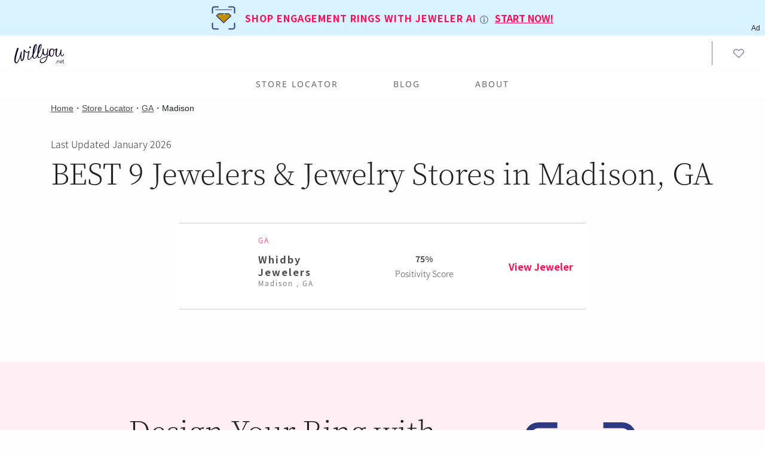

--- FILE ---
content_type: text/html; charset=utf-8
request_url: https://willyou.net/jewelry-stores/ga/madison
body_size: 10008
content:
<!DOCTYPE html><html lang="en" class="  webp webp-alpha webp-animation webp-lossless"><head><meta charset="utf-8"><meta http-equiv="X-UA-Compatible" content="IE=edge"><script type="92f342d699a1bf0f729f3e15-text/javascript" async="" src="https://www.google-analytics.com/plugins/ua/ec.js"></script><script type="92f342d699a1bf0f729f3e15-text/javascript" async="" src="https://www.googletagmanager.com/gtag/js?id=G-5N2WKSXK05&amp;cx=c&amp;_slc=1"></script><script type="92f342d699a1bf0f729f3e15-text/javascript" async="" src="https://www.google-analytics.com/analytics.js"></script><script type="application/ld+json">{
            "@context": "http://schema.org",
            "@type": "Organization",
            "url": "https://willyou.net",
            "logo": "https://willyou.net/images/design-your-own-ring.png",
            "name": "Willyou.net",
            "contactPoint": [{
                "@type": "ContactPoint",
                "telephone": "",
                "contactType": "customer service"
            }],
            "sameAs": [
                "https://www.facebook.com/Willyou.net.Engagement.Rings.Near.Me"
            ]
        }</script><link rel="dns-prefetch" href="//fonts.gstatic.com"><link rel="dns-prefetch" href="//blog.willyou.net"><link rel="preload" href="https://fonts.gstatic.com/s/notoserifsc/v8/H4c8BXePl9DZ0Xe7gG9cyOj7mm63SzUpCNMKEN0nmGnGv-OMEQDgKS-k5SiuioPhBdQcziZZTQ.117.woff2" as="font" crossorigin="crossorigin" type="font/woff2"><link rel="preload" href="https://fonts.gstatic.com/s/notoserifsc/v8/H4c8BXePl9DZ0Xe7gG9cyOj7mm63SzUpCNMKEN0nmGnGv-OMEQDgKS-k5SiuioPhBdQcziZZTQ.113.woff2" as="font" crossorigin="crossorigin" type="font/woff2"><link rel="preload" href="https://fonts.gstatic.com/s/notoserifsc/v8/H4c8BXePl9DZ0Xe7gG9cyOj7mm63SzUpCNMKEN0nmGnGv-OMEQDgKS-k5SiuioPhBdQcziZZTQ.119.woff2" as="font" crossorigin="crossorigin" type="font/woff2"><link rel="preload" href="https://fonts.gstatic.com/s/notosanskr/v13/Pby7FmXiEBPT4ITbgNA5CgmOelzI7dAGs2lYoVAUOdqfkBNGBJWUFERI.115.woff2" as="font" crossorigin="crossorigin" type="font/woff2"><link rel="preload" href="https://fonts.gstatic.com/s/notosans/v11/o-0IIpQlx3QUlC5A4PNr5TRA.woff2" as="font" crossorigin="crossorigin" type="font/woff2"><link rel="preload" href="https://fonts.gstatic.com/s/notosanskr/v13/Pby7FmXiEBPT4ITbgNA5CgmOelzI7dAGs2lYoVAUOdqfkBNGBJWUFERI.99.woff2" as="font" crossorigin="crossorigin" type="font/woff2"><link rel="preload" href="https://fonts.gstatic.com/s/notosanskr/v13/Pby7FmXiEBPT4ITbgNA5CgmOelzI7dAGs2lYoVAUOdqfkBNGBJWUFERI.116.woff2" as="font" crossorigin="crossorigin" type="font/woff2"><link rel="preload" href="https://fonts.gstatic.com/s/notosanskr/v13/Pby7FmXiEBPT4ITbgNA5CgmOelzI7dAGs2lYoVAUOdqfkBNGBJWUFERI.117.woff2" as="font" crossorigin="crossorigin" type="font/woff2"><link rel="preload" href="https://fonts.gstatic.com/s/notosanskr/v13/Pby7FmXiEBPT4ITbgNA5CgmOelzI7dAGs2lYoVAUOdqfkBNGBJWUFERI.118.woff2" as="font" crossorigin="crossorigin" type="font/woff2"><link rel="preload" href="https://fonts.gstatic.com/s/notosanskr/v13/Pby7FmXiEBPT4ITbgNA5CgmOelzI7dAGs2lYoVAUOdqfkBNGBJWUFERI.119.woff2" as="font" crossorigin="crossorigin" type="font/woff2"><link rel="preload" href="https://fonts.gstatic.com/s/notosanskr/v13/Pby7FmXiEBPT4ITbgNA5CgmOelzI7dAGs2lYoVAUOdqfkBNGBJWUFERI.114.woff2" as="font" crossorigin="crossorigin" type="font/woff2"><link rel="preload" href="https://fonts.gstatic.com/s/satisfy/v11/rP2Hp2yn6lkG50LoCZOIHQ.woff2" as="font" crossorigin="crossorigin" type="font/woff2"><meta name="apple-mobile-web-app-title" content="willyou"><link rel="shortcut icon" sizes="16x16" href="https://willyou.net/images/icon.png"><link rel="shortcut icon" sizes="196x196" href="https://willyou.net/images/icon.png"><link rel="apple-touch-icon-precomposed" href="https://willyou.net/images/icon.png"><meta charset="utf-8"><meta name="apple-mobile-web-app-capable" content="yes"><meta name="apple-mobile-web-app-status-bar-style" content="default"><meta name="viewport" content="width=device-width,viewport-fit=cover,initial-scale=1,user-scalable=no"><link href="https://willyou.net/images/icon.png" rel="icon"><meta name="theme-color" content="#ffdae0"><title>BEST 9 Jewelers &amp; Jewelry Stores in  Madison, GA - Last Updated January 2026</title><meta property="og:title" content="Willyou.net - Jewelry Stores Near Me"><meta property="og:site_name" content="Willyou.net"><meta property="og:url" content="https://willyou.net"><meta property="og:type" content="website"><meta property="og:image" content="https://willyou.net/images/sharing.png"><meta property="og:image:width" content="600"><meta property="og:image:height" content="315"><link rel="icon" href="/favicon.ico"><link href="/css/app.95dcee7a.css" rel="preload" as="style"><link href="/css/chunk-vendors.189bb4fa.css" rel="preload" as="style"><link href="/js/app.8469e232.js" rel="preload" as="script"><link href="/js/chunk-vendors.c49804fb.js" rel="preload" as="script"><link href="/css/chunk-vendors.189bb4fa.css" rel="stylesheet"><link href="/css/app.95dcee7a.css" rel="stylesheet"><script charset="utf-8" src="/js/chunk-2d0e5e9d.9d2b3666.js" type="92f342d699a1bf0f729f3e15-text/javascript"></script><script charset="utf-8" src="/js/chunk-2d2297d4.104d0e9a.js" type="92f342d699a1bf0f729f3e15-text/javascript"></script><script charset="utf-8" src="/js/chunk-2d0be333.412c195b.js" type="92f342d699a1bf0f729f3e15-text/javascript"></script><link rel="stylesheet" type="text/css" href="/css/chunk-84642f22.b651fc6f.css"><script charset="utf-8" src="/js/chunk-84642f22.a17bd4e1.js" type="92f342d699a1bf0f729f3e15-text/javascript"></script><link rel="stylesheet" type="text/css" href="/css/chunk-34fea04a.14935ce4.css"><script charset="utf-8" src="/js/chunk-34fea04a.78e1016e.js" type="92f342d699a1bf0f729f3e15-text/javascript"></script><link data-vue-meta="1" rel="canonical" href="https://willyou.net/jewelry-stores/ga/madison"><meta data-vue-meta="1" hid="viewport" content="width=device-width, viewport-fit=cover, initial-scale=1, user-scalable=no" name="viewport"><meta data-vue-meta="1" property="og:site_name" content="willyou"><meta data-vue-meta="1" property="og:url" content="https://willyou.net/jewelry-stores/ga/madison"><meta data-vue-meta="1" property="og:type" content="website"><meta data-vue-meta="1" property="og:image" content="https://willyou.net/images/design-your-own-ring.png"><meta data-vue-meta="1" property="og:image:width" content="600"><meta data-vue-meta="1" property="og:image:height" content="315"><meta data-vue-meta="1" name="robots" content="noindex, nofollow"><meta data-vue-meta="1" name="name" content="willyou"><meta data-vue-meta="1" name="keywords" content="Jewelry Madison GA,Jewelry store Madison GA,Jewelers Madison GA"><meta data-vue-meta="1" name="image" content="https://willyou.net/images/design-your-own-ring.png"><meta data-vue-meta="1" property="og:title" content="1 Best Jewelry stores in Madison ,
                GA for Engagement Rings"><meta data-vue-meta="1" name="description" content="Choose a local jeweler from our directory to match you with the best jewelers in Madison ,
                GA - Last Updated January 2026"><meta data-vue-meta="1" name="title" content="BEST 9 Jewelers &amp; Jewelry Stores in  Madison, GA - Last Updated January 2026"></head><body data-aos-easing="ease" data-aos-duration="400" data-aos-delay="0"><noscript><strong>We're sorry but willyou doesn't work properly without JavaScript enabled. Please enable it to continue.</strong></noscript><div id="app"><div id="layout"><div data-v-03e83dd4="" id="navbar"><div data-v-99681fd2="" data-v-03e83dd4="" class="jeweler-ai-banner-wrapper-top"><div data-v-99681fd2="" class="lottie"><svg xmlns="http://www.w3.org/2000/svg" xmlns:xlink="http://www.w3.org/1999/xlink" viewBox="0 0 252 251" width="252" height="251" preserveAspectRatio="xMidYMid meet" style="width: 100%; height: 100%; transform: translate3d(0px, 0px, 0px); content-visibility: visible;"><defs><clipPath id="__lottie_element_2"><rect width="252" height="251" x="0" y="0"></rect></clipPath><clipPath id="__lottie_element_16"><path d="M0,0 L252,0 L252,252 L0,252z"></path></clipPath><g id="__lottie_element_22"><g transform="matrix(1,0,0,0.03198486566543579,128.0030059814453,36.957950592041016)" opacity="1" style="display: block;"><g opacity="1" transform="matrix(1,0,0,1,-0.503000020980835,-18.461000442504883)"><path fill="url(#__lottie_element_25)" mask="url(#__lottie_element_27)" fill-opacity="1" d="M0 0 M88.5,-55 C88.5,-55 88.5,55 88.5,55 C88.5,55 -88.5,55 -88.5,55 C-88.5,55 -88.5,-55 -88.5,-55 C-88.5,-55 88.5,-55 88.5,-55z"></path></g></g></g><linearGradient id="__lottie_element_25" spreadMethod="pad" gradientUnits="userSpaceOnUse" x1="0" y1="46" x2="-2" y2="-82"><stop offset="0%" stop-color="rgb(191,144,4)"></stop><stop offset="50%" stop-color="rgb(191,144,4)"></stop><stop offset="100%" stop-color="rgb(191,144,4)"></stop></linearGradient><mask id="__lottie_element_27"><path fill="url(#__lottie_element_26)" d=" M88.5,-55 C88.5,-55 88.5,55 88.5,55 C88.5,55 -88.5,55 -88.5,55 C-88.5,55 -88.5,-55 -88.5,-55 C-88.5,-55 88.5,-55 88.5,-55z"></path></mask><linearGradient id="__lottie_element_26" spreadMethod="pad" gradientUnits="userSpaceOnUse" x1="0" y1="46" x2="-2" y2="-82"><stop stop-color="rgb(255,255,255)" offset="0%" stop-opacity="0"></stop><stop stop-color="rgb(255,255,255)" offset="43%" stop-opacity="0.4950000047683716"></stop><stop stop-color="rgb(255,255,255)" offset="86%" stop-opacity="0.9900000095367432"></stop></linearGradient><clipPath id="__lottie_element_29"><path d="M0,0 L740,0 L740,634 L0,634z"></path></clipPath><mask id="__lottie_element_22_1" mask-type="alpha"><use xlink:href="#__lottie_element_22"></use></mask><clipPath id="__lottie_element_60"><path fill="#ffffff" clip-rule="nonzero" d=" M88,-50.27000045776367 C88,-50.27000045776367 -83,-50.27000045776367 -83,-50.27000045776367 C-83,-50.27000045776367 -83,53.72999954223633 -83,53.72999954223633 C-83,53.72999954223633 88,53.72999954223633 88,53.72999954223633 C88,53.72999954223633 88,-50.27000045776367 88,-50.27000045776367" fill-opacity="1"></path></clipPath><linearGradient id="__lottie_element_65" spreadMethod="pad" gradientUnits="userSpaceOnUse" x1="0" y1="46" x2="-2" y2="-82"><stop offset="0%" stop-color="rgb(191,144,4)" stop-opacity="0"></stop><stop offset="50%" stop-color="rgb(191,144,4)" stop-opacity="0.25"></stop><stop offset="100%" stop-color="rgb(191,144,4)" stop-opacity="0.5"></stop></linearGradient><clipPath id="__lottie_element_67"><path d="M0,0 L252,0 L252,252 L0,252z"></path></clipPath><g id="__lottie_element_73"><g style="display: none;"><g><path fill="url(#__lottie_element_76)" mask="url(#__lottie_element_78)"></path></g></g></g><linearGradient id="__lottie_element_76" spreadMethod="pad" gradientUnits="userSpaceOnUse"><stop></stop><stop></stop><stop></stop></linearGradient><mask id="__lottie_element_78"><path fill="url(#__lottie_element_77)"></path></mask><linearGradient id="__lottie_element_77" spreadMethod="pad" gradientUnits="userSpaceOnUse"><stop stop-color="rgb(255,255,255)"></stop><stop stop-color="rgb(255,255,255)"></stop><stop stop-color="rgb(255,255,255)"></stop></linearGradient><clipPath id="__lottie_element_80"><path d="M0,0 L740,0 L740,634 L0,634z"></path></clipPath><mask id="__lottie_element_73_1" mask-type="alpha"><use xlink:href="#__lottie_element_73"></use></mask><clipPath id="__lottie_element_111"><path fill="#ffffff" clip-rule="nonzero"></path></clipPath><linearGradient id="__lottie_element_116" spreadMethod="pad" gradientUnits="userSpaceOnUse"><stop></stop><stop></stop><stop></stop></linearGradient><clipPath id="__lottie_element_118"><path d="M0,0 L252,0 L252,252 L0,252z"></path></clipPath><g id="__lottie_element_124"><g style="display: none;"><g><path fill="url(#__lottie_element_127)" mask="url(#__lottie_element_129)"></path></g></g></g><linearGradient id="__lottie_element_127" spreadMethod="pad" gradientUnits="userSpaceOnUse"><stop></stop><stop></stop><stop></stop></linearGradient><mask id="__lottie_element_129"><path fill="url(#__lottie_element_128)"></path></mask><linearGradient id="__lottie_element_128" spreadMethod="pad" gradientUnits="userSpaceOnUse"><stop stop-color="rgb(255,255,255)"></stop><stop stop-color="rgb(255,255,255)"></stop><stop stop-color="rgb(255,255,255)"></stop></linearGradient><clipPath id="__lottie_element_131"><path d="M0,0 L740,0 L740,634 L0,634z"></path></clipPath><mask id="__lottie_element_124_1" mask-type="alpha"><use xlink:href="#__lottie_element_124"></use></mask><clipPath id="__lottie_element_162"><path fill="#ffffff" clip-rule="nonzero"></path></clipPath><linearGradient id="__lottie_element_167" spreadMethod="pad" gradientUnits="userSpaceOnUse"><stop></stop><stop></stop><stop></stop></linearGradient><clipPath id="__lottie_element_169"><path d="M0,0 L252,0 L252,252 L0,252z"></path></clipPath><g id="__lottie_element_175"><g style="display: none;"><g><path fill="url(#__lottie_element_178)" mask="url(#__lottie_element_180)"></path></g></g></g><linearGradient id="__lottie_element_178" spreadMethod="pad" gradientUnits="userSpaceOnUse"><stop></stop><stop></stop><stop></stop></linearGradient><mask id="__lottie_element_180"><path fill="url(#__lottie_element_179)"></path></mask><linearGradient id="__lottie_element_179" spreadMethod="pad" gradientUnits="userSpaceOnUse"><stop stop-color="rgb(255,255,255)"></stop><stop stop-color="rgb(255,255,255)"></stop><stop stop-color="rgb(255,255,255)"></stop></linearGradient><clipPath id="__lottie_element_182"><path d="M0,0 L740,0 L740,634 L0,634z"></path></clipPath><mask id="__lottie_element_175_1" mask-type="alpha"><use xlink:href="#__lottie_element_175"></use></mask><clipPath id="__lottie_element_213"><path fill="#ffffff" clip-rule="nonzero"></path></clipPath><linearGradient id="__lottie_element_218" spreadMethod="pad" gradientUnits="userSpaceOnUse"><stop></stop><stop></stop><stop></stop></linearGradient></defs><g clip-path="url(#__lottie_element_2)"><g clip-path="url(#__lottie_element_169)" style="display: none;"><g style="display: none;"><g><path fill="url(#__lottie_element_218)"></path></g></g><g clip-path="url(#__lottie_element_213)" style="display: none;"><g><path></path></g></g><g style="display: none;"><g><path stroke-linecap="butt" stroke-linejoin="miter" fill-opacity="0" stroke-miterlimit="4"></path></g></g><g style="display: none;"><g><path></path></g></g><g style="display: none;"><g><path></path></g></g><g style="display: none;"><g><path></path></g></g><g style="display: none;"><g><path></path></g></g><g style="display: none;"><g><path></path></g></g><g style="display: none;"><g><path stroke-linecap="square" stroke-linejoin="round" fill-opacity="0"></path></g></g><g mask="url(#__lottie_element_175_1)" style="display: none;"><g clip-path="url(#__lottie_element_182)"><g style="display: none;"><g><path stroke-linecap="butt" stroke-linejoin="miter" fill-opacity="0" stroke-miterlimit="10"></path></g><g><path stroke-linecap="butt" stroke-linejoin="miter" fill-opacity="0" stroke-miterlimit="10"></path></g><g><path stroke-linecap="butt" stroke-linejoin="miter" fill-opacity="0" stroke-miterlimit="10"></path></g><g><path stroke-linecap="butt" stroke-linejoin="miter" fill-opacity="0" stroke-miterlimit="10"></path></g><g><path stroke-linecap="butt" stroke-linejoin="miter" fill-opacity="0" stroke-miterlimit="10"></path></g><g><path stroke-linecap="butt" stroke-linejoin="miter" fill-opacity="0" stroke-miterlimit="10"></path></g><g><path stroke-linecap="butt" stroke-linejoin="miter" fill-opacity="0" stroke-miterlimit="10"></path></g><g><path stroke-linecap="butt" stroke-linejoin="miter" fill-opacity="0" stroke-miterlimit="10"></path></g><g><path stroke-linecap="butt" stroke-linejoin="miter" fill-opacity="0" stroke-miterlimit="10"></path></g><g><path stroke-linecap="butt" stroke-linejoin="miter" fill-opacity="0" stroke-miterlimit="10"></path></g><g><path stroke-linecap="butt" stroke-linejoin="miter" fill-opacity="0" stroke-miterlimit="10"></path></g><g><path stroke-linecap="butt" stroke-linejoin="miter" fill-opacity="0" stroke-miterlimit="10"></path></g><g><path stroke-linecap="butt" stroke-linejoin="miter" fill-opacity="0" stroke-miterlimit="10"></path></g></g><g style="display: none;"><g><path stroke-linecap="butt" stroke-linejoin="miter" fill-opacity="0" stroke-miterlimit="10"></path></g><g><path stroke-linecap="butt" stroke-linejoin="miter" fill-opacity="0" stroke-miterlimit="10"></path></g><g><path stroke-linecap="butt" stroke-linejoin="miter" fill-opacity="0" stroke-miterlimit="10"></path></g><g><path stroke-linecap="butt" stroke-linejoin="miter" fill-opacity="0" stroke-miterlimit="10"></path></g><g><path stroke-linecap="butt" stroke-linejoin="miter" fill-opacity="0" stroke-miterlimit="10"></path></g><g><path stroke-linecap="butt" stroke-linejoin="miter" fill-opacity="0" stroke-miterlimit="10"></path></g><g><path stroke-linecap="butt" stroke-linejoin="miter" fill-opacity="0" stroke-miterlimit="10"></path></g><g><path stroke-linecap="butt" stroke-linejoin="miter" fill-opacity="0" stroke-miterlimit="10"></path></g><g><path stroke-linecap="butt" stroke-linejoin="miter" fill-opacity="0" stroke-miterlimit="10"></path></g><g><path stroke-linecap="butt" stroke-linejoin="miter" fill-opacity="0" stroke-miterlimit="10"></path></g><g><path stroke-linecap="butt" stroke-linejoin="miter" fill-opacity="0" stroke-miterlimit="10"></path></g><g><path stroke-linecap="butt" stroke-linejoin="miter" fill-opacity="0" stroke-miterlimit="10"></path></g><g><path stroke-linecap="butt" stroke-linejoin="miter" fill-opacity="0" stroke-miterlimit="10"></path></g></g></g></g><g style="display: none;"><g><path stroke-linecap="square" stroke-linejoin="round" fill-opacity="0"></path></g></g></g><g clip-path="url(#__lottie_element_118)" style="display: none;"><g style="display: none;"><g><path fill="url(#__lottie_element_167)"></path></g></g><g clip-path="url(#__lottie_element_162)" style="display: none;"><g><path></path></g></g><g style="display: none;"><g><path stroke-linecap="butt" stroke-linejoin="miter" fill-opacity="0" stroke-miterlimit="4"></path></g></g><g style="display: none;"><g><path></path></g></g><g style="display: none;"><g><path></path></g></g><g style="display: none;"><g><path></path></g></g><g style="display: none;"><g><path></path></g></g><g style="display: none;"><g><path></path></g></g><g style="display: none;"><g><path stroke-linecap="square" stroke-linejoin="round" fill-opacity="0"></path></g></g><g mask="url(#__lottie_element_124_1)" style="display: none;"><g clip-path="url(#__lottie_element_131)"><g style="display: none;"><g><path stroke-linecap="butt" stroke-linejoin="miter" fill-opacity="0" stroke-miterlimit="10"></path></g><g><path stroke-linecap="butt" stroke-linejoin="miter" fill-opacity="0" stroke-miterlimit="10"></path></g><g><path stroke-linecap="butt" stroke-linejoin="miter" fill-opacity="0" stroke-miterlimit="10"></path></g><g><path stroke-linecap="butt" stroke-linejoin="miter" fill-opacity="0" stroke-miterlimit="10"></path></g><g><path stroke-linecap="butt" stroke-linejoin="miter" fill-opacity="0" stroke-miterlimit="10"></path></g><g><path stroke-linecap="butt" stroke-linejoin="miter" fill-opacity="0" stroke-miterlimit="10"></path></g><g><path stroke-linecap="butt" stroke-linejoin="miter" fill-opacity="0" stroke-miterlimit="10"></path></g><g><path stroke-linecap="butt" stroke-linejoin="miter" fill-opacity="0" stroke-miterlimit="10"></path></g><g><path stroke-linecap="butt" stroke-linejoin="miter" fill-opacity="0" stroke-miterlimit="10"></path></g><g><path stroke-linecap="butt" stroke-linejoin="miter" fill-opacity="0" stroke-miterlimit="10"></path></g><g><path stroke-linecap="butt" stroke-linejoin="miter" fill-opacity="0" stroke-miterlimit="10"></path></g><g><path stroke-linecap="butt" stroke-linejoin="miter" fill-opacity="0" stroke-miterlimit="10"></path></g><g><path stroke-linecap="butt" stroke-linejoin="miter" fill-opacity="0" stroke-miterlimit="10"></path></g></g><g style="display: none;"><g><path stroke-linecap="butt" stroke-linejoin="miter" fill-opacity="0" stroke-miterlimit="10"></path></g><g><path stroke-linecap="butt" stroke-linejoin="miter" fill-opacity="0" stroke-miterlimit="10"></path></g><g><path stroke-linecap="butt" stroke-linejoin="miter" fill-opacity="0" stroke-miterlimit="10"></path></g><g><path stroke-linecap="butt" stroke-linejoin="miter" fill-opacity="0" stroke-miterlimit="10"></path></g><g><path stroke-linecap="butt" stroke-linejoin="miter" fill-opacity="0" stroke-miterlimit="10"></path></g><g><path stroke-linecap="butt" stroke-linejoin="miter" fill-opacity="0" stroke-miterlimit="10"></path></g><g><path stroke-linecap="butt" stroke-linejoin="miter" fill-opacity="0" stroke-miterlimit="10"></path></g><g><path stroke-linecap="butt" stroke-linejoin="miter" fill-opacity="0" stroke-miterlimit="10"></path></g><g><path stroke-linecap="butt" stroke-linejoin="miter" fill-opacity="0" stroke-miterlimit="10"></path></g><g><path stroke-linecap="butt" stroke-linejoin="miter" fill-opacity="0" stroke-miterlimit="10"></path></g><g><path stroke-linecap="butt" stroke-linejoin="miter" fill-opacity="0" stroke-miterlimit="10"></path></g><g><path stroke-linecap="butt" stroke-linejoin="miter" fill-opacity="0" stroke-miterlimit="10"></path></g><g><path stroke-linecap="butt" stroke-linejoin="miter" fill-opacity="0" stroke-miterlimit="10"></path></g></g></g></g><g style="display: none;"><g><path stroke-linecap="square" stroke-linejoin="round" fill-opacity="0"></path></g></g></g><g clip-path="url(#__lottie_element_67)" style="display: none;"><g style="display: none;"><g><path fill="url(#__lottie_element_116)"></path></g></g><g clip-path="url(#__lottie_element_111)" style="display: none;"><g><path></path></g></g><g style="display: none;"><g><path stroke-linecap="butt" stroke-linejoin="miter" fill-opacity="0" stroke-miterlimit="4"></path></g></g><g style="display: none;"><g><path></path></g></g><g style="display: none;"><g><path></path></g></g><g style="display: none;"><g><path></path></g></g><g style="display: none;"><g><path></path></g></g><g style="display: none;"><g><path></path></g></g><g style="display: none;"><g><path stroke-linecap="square" stroke-linejoin="round" fill-opacity="0"></path></g></g><g mask="url(#__lottie_element_73_1)" style="display: none;"><g clip-path="url(#__lottie_element_80)"><g style="display: none;"><g><path stroke-linecap="butt" stroke-linejoin="miter" fill-opacity="0" stroke-miterlimit="10"></path></g><g><path stroke-linecap="butt" stroke-linejoin="miter" fill-opacity="0" stroke-miterlimit="10"></path></g><g><path stroke-linecap="butt" stroke-linejoin="miter" fill-opacity="0" stroke-miterlimit="10"></path></g><g><path stroke-linecap="butt" stroke-linejoin="miter" fill-opacity="0" stroke-miterlimit="10"></path></g><g><path stroke-linecap="butt" stroke-linejoin="miter" fill-opacity="0" stroke-miterlimit="10"></path></g><g><path stroke-linecap="butt" stroke-linejoin="miter" fill-opacity="0" stroke-miterlimit="10"></path></g><g><path stroke-linecap="butt" stroke-linejoin="miter" fill-opacity="0" stroke-miterlimit="10"></path></g><g><path stroke-linecap="butt" stroke-linejoin="miter" fill-opacity="0" stroke-miterlimit="10"></path></g><g><path stroke-linecap="butt" stroke-linejoin="miter" fill-opacity="0" stroke-miterlimit="10"></path></g><g><path stroke-linecap="butt" stroke-linejoin="miter" fill-opacity="0" stroke-miterlimit="10"></path></g><g><path stroke-linecap="butt" stroke-linejoin="miter" fill-opacity="0" stroke-miterlimit="10"></path></g><g><path stroke-linecap="butt" stroke-linejoin="miter" fill-opacity="0" stroke-miterlimit="10"></path></g><g><path stroke-linecap="butt" stroke-linejoin="miter" fill-opacity="0" stroke-miterlimit="10"></path></g></g><g style="display: none;"><g><path stroke-linecap="butt" stroke-linejoin="miter" fill-opacity="0" stroke-miterlimit="10"></path></g><g><path stroke-linecap="butt" stroke-linejoin="miter" fill-opacity="0" stroke-miterlimit="10"></path></g><g><path stroke-linecap="butt" stroke-linejoin="miter" fill-opacity="0" stroke-miterlimit="10"></path></g><g><path stroke-linecap="butt" stroke-linejoin="miter" fill-opacity="0" stroke-miterlimit="10"></path></g><g><path stroke-linecap="butt" stroke-linejoin="miter" fill-opacity="0" stroke-miterlimit="10"></path></g><g><path stroke-linecap="butt" stroke-linejoin="miter" fill-opacity="0" stroke-miterlimit="10"></path></g><g><path stroke-linecap="butt" stroke-linejoin="miter" fill-opacity="0" stroke-miterlimit="10"></path></g><g><path stroke-linecap="butt" stroke-linejoin="miter" fill-opacity="0" stroke-miterlimit="10"></path></g><g><path stroke-linecap="butt" stroke-linejoin="miter" fill-opacity="0" stroke-miterlimit="10"></path></g><g><path stroke-linecap="butt" stroke-linejoin="miter" fill-opacity="0" stroke-miterlimit="10"></path></g><g><path stroke-linecap="butt" stroke-linejoin="miter" fill-opacity="0" stroke-miterlimit="10"></path></g><g><path stroke-linecap="butt" stroke-linejoin="miter" fill-opacity="0" stroke-miterlimit="10"></path></g><g><path stroke-linecap="butt" stroke-linejoin="miter" fill-opacity="0" stroke-miterlimit="10"></path></g></g></g></g><g style="display: none;"><g><path stroke-linecap="square" stroke-linejoin="round" fill-opacity="0"></path></g></g></g><g clip-path="url(#__lottie_element_16)" transform="matrix(0.9900000095367432,0,0,0.9900000095367432,1.2399978637695312,0.8199920654296875)" opacity="1" style="display: block;"><g transform="matrix(1,0,0,0.03198486566543579,128.5030059814453,38.082950592041016)" opacity="0.75" style="display: block;"><g opacity="1" transform="matrix(1,0,0,1,-0.503000020980835,-18.461000442504883)"><path fill="url(#__lottie_element_65)" fill-opacity="1" d=" M88.5,-55 C88.5,-55 88.5,55 88.5,55 C88.5,55 -88.5,55 -88.5,55 C-88.5,55 -88.5,-55 -88.5,-55 C-88.5,-55 88.5,-55 88.5,-55z"></path></g></g><g clip-path="url(#__lottie_element_60)" style="display: block;" transform="matrix(1,0,0,1,128,129.27000427246094)" opacity="1"><g opacity="1" transform="matrix(2.247189998626709,0,0,2.247189998626709,0,0)"><path fill="rgb(191,144,4)" fill-opacity="1" d=" M-24.259000778198242,-21.035999298095703 C-24.259000778198242,-21.035999298095703 -33.65800094604492,-12.098999977111816 -33.65800094604492,-12.098999977111816 C-33.96200180053711,-11.8100004196167 -33.965999603271484,-11.336999893188477 -33.667999267578125,-11.041999816894531 C-33.667999267578125,-11.041999816894531 -0.07000000029802322,21.25 -0.07000000029802322,21.25 C-0.07000000029802322,21.25 30.77199935913086,-7.495999813079834 30.77199935913086,-7.495999813079834 C30.77199935913086,-7.495999813079834 33.880001068115234,-10.45199966430664 33.880001068115234,-10.45199966430664 C34.183998107910156,-10.741000175476074 34.18899917602539,-11.21500015258789 33.89099884033203,-11.510000228881836 C33.89099884033203,-11.510000228881836 24.43899917602539,-20.858999252319336 24.43899917602539,-20.858999252319336 C24.295000076293945,-21.00200080871582 24.097999572753906,-21.08300018310547 23.891000747680664,-21.08300018310547 C23.891000747680664,-21.08300018310547 -23.413000106811523,-21.24799919128418 -23.413000106811523,-21.24799919128418 C-23.851999282836914,-21.267000198364258 -24.11400032043457,-21.173999786376953 -24.259000778198242,-21.035999298095703z"></path></g></g><g transform="matrix(1,0,0,1,128,129.27000427246094)" opacity="1" style="display: block;"><g opacity="1" transform="matrix(2.247189998626709,0,0,2.247189998626709,0,0)"><path stroke-linecap="butt" stroke-linejoin="miter" fill-opacity="0" stroke-miterlimit="4" stroke="rgb(44,56,130)" stroke-opacity="1" stroke-width="4" d=" M-24.3700008392334,-21.035999298095703 C-24.3700008392334,-21.035999298095703 -33.76900100708008,-12.098999977111816 -33.76900100708008,-12.098999977111816 C-34.073001861572266,-11.8100004196167 -34.07699966430664,-11.336999893188477 -33.77899932861328,-11.041999816894531 C-33.77899932861328,-11.041999816894531 -0.1809999942779541,21.25 -0.1809999942779541,21.25 C-0.1809999942779541,21.25 30.65999984741211,-7.495999813079834 30.65999984741211,-7.495999813079834 C30.65999984741211,-7.495999813079834 33.76900100708008,-10.45199966430664 33.76900100708008,-10.45199966430664 C34.073001861572266,-10.741000175476074 34.07699966430664,-11.21500015258789 33.77899932861328,-11.510000228881836 C33.77899932861328,-11.510000228881836 24.327999114990234,-20.858999252319336 24.327999114990234,-20.858999252319336 C24.18400001525879,-21.00200080871582 23.98699951171875,-21.08300018310547 23.780000686645508,-21.08300018310547 C23.780000686645508,-21.08300018310547 -23.52400016784668,-21.24799919128418 -23.52400016784668,-21.24799919128418 C-23.96299934387207,-21.267000198364258 -24.225000381469727,-21.173999786376953 -24.3700008392334,-21.035999298095703z"></path></g></g><g style="display: none;" transform="matrix(0.8637694120407104,0.4119810163974762,-0.4119810163974762,0.8637694120407104,165.43899536132812,122.82499694824219)" opacity="0.015060595701223036"><g opacity="1" transform="matrix(1,0,0,1,0,0)"><path fill="rgb(249,237,203)" fill-opacity="1" d=" M-4.031000137329102,17.2189998626709 C-4.031000137329102,17.2189998626709 0,40.3650016784668 0,40.3650016784668 C0,40.3650016784668 4.031000137329102,17.2189998626709 4.031000137329102,17.2189998626709 C5.204999923706055,10.480999946594238 10.480999946594238,5.203999996185303 17.2189998626709,4.031000137329102 C17.2189998626709,4.031000137329102 40.3650016784668,0 40.3650016784668,0 C40.3650016784668,0 17.2189998626709,-4.031000137329102 17.2189998626709,-4.031000137329102 C10.480999946594238,-5.203999996185303 5.204999923706055,-10.480999946594238 4.031000137329102,-17.2189998626709 C4.031000137329102,-17.2189998626709 0,-40.3650016784668 0,-40.3650016784668 C0,-40.3650016784668 -4.031000137329102,-17.2189998626709 -4.031000137329102,-17.2189998626709 C-5.203999996185303,-10.480999946594238 -10.480999946594238,-5.203999996185303 -17.2189998626709,-4.031000137329102 C-17.2189998626709,-4.031000137329102 -40.3650016784668,0 -40.3650016784668,0 C-40.3650016784668,0 -17.2189998626709,4.031000137329102 -17.2189998626709,4.031000137329102 C-10.480999946594238,5.203999996185303 -5.203999996185303,10.480999946594238 -4.031000137329102,17.2189998626709z"></path></g></g><g style="display: block;" transform="matrix(0.40546560287475586,0.17836689949035645,-0.17836689949035645,0.40546560287475586,85.43900299072266,108.82499694824219)" opacity="0.701679215350502"><g opacity="1" transform="matrix(1,0,0,1,0,0)"><path fill="rgb(249,237,203)" fill-opacity="1" d=" M-4.031000137329102,17.2189998626709 C-4.031000137329102,17.2189998626709 0,40.3650016784668 0,40.3650016784668 C0,40.3650016784668 4.031000137329102,17.2189998626709 4.031000137329102,17.2189998626709 C5.204999923706055,10.480999946594238 10.480999946594238,5.203999996185303 17.2189998626709,4.031000137329102 C17.2189998626709,4.031000137329102 40.3650016784668,0 40.3650016784668,0 C40.3650016784668,0 17.2189998626709,-4.031000137329102 17.2189998626709,-4.031000137329102 C10.480999946594238,-5.203999996185303 5.204999923706055,-10.480999946594238 4.031000137329102,-17.2189998626709 C4.031000137329102,-17.2189998626709 0,-40.3650016784668 0,-40.3650016784668 C0,-40.3650016784668 -4.031000137329102,-17.2189998626709 -4.031000137329102,-17.2189998626709 C-5.203999996185303,-10.480999946594238 -10.480999946594238,-5.203999996185303 -17.2189998626709,-4.031000137329102 C-17.2189998626709,-4.031000137329102 -40.3650016784668,0 -40.3650016784668,0 C-40.3650016784668,0 -17.2189998626709,4.031000137329102 -17.2189998626709,4.031000137329102 C-10.480999946594238,5.203999996185303 -5.203999996185303,10.480999946594238 -4.031000137329102,17.2189998626709z"></path></g></g><g style="display: block;" transform="matrix(0.32050254940986633,0.03979763016104698,-0.03979763016104698,0.32050254940986633,133.43899536132812,88.82499694824219)" opacity="0.8197599999999966"><g opacity="1" transform="matrix(1,0,0,1,0,0)"><path fill="rgb(249,237,203)" fill-opacity="1" d=" M-4.031000137329102,17.2189998626709 C-4.031000137329102,17.2189998626709 0,40.3650016784668 0,40.3650016784668 C0,40.3650016784668 4.031000137329102,17.2189998626709 4.031000137329102,17.2189998626709 C5.204999923706055,10.480999946594238 10.480999946594238,5.203999996185303 17.2189998626709,4.031000137329102 C17.2189998626709,4.031000137329102 40.3650016784668,0 40.3650016784668,0 C40.3650016784668,0 17.2189998626709,-4.031000137329102 17.2189998626709,-4.031000137329102 C10.480999946594238,-5.203999996185303 5.204999923706055,-10.480999946594238 4.031000137329102,-17.2189998626709 C4.031000137329102,-17.2189998626709 0,-40.3650016784668 0,-40.3650016784668 C0,-40.3650016784668 -4.031000137329102,-17.2189998626709 -4.031000137329102,-17.2189998626709 C-5.203999996185303,-10.480999946594238 -10.480999946594238,-5.203999996185303 -17.2189998626709,-4.031000137329102 C-17.2189998626709,-4.031000137329102 -40.3650016784668,0 -40.3650016784668,0 C-40.3650016784668,0 -17.2189998626709,4.031000137329102 -17.2189998626709,4.031000137329102 C-10.480999946594238,5.203999996185303 -5.203999996185303,10.480999946594238 -4.031000137329102,17.2189998626709z"></path></g></g><g style="display: none;"><g><path></path></g></g><g style="display: none;"><g><path></path></g></g><g transform="matrix(2.25,0,0,2.25,126,126)" opacity="1" style="display: block;"><g opacity="1" transform="matrix(1,0,0,1,0,0)"><path stroke-linecap="square" stroke-linejoin="round" fill-opacity="0" stroke="rgb(44,56,130)" stroke-opacity="1" stroke-width="6" d=" M26.152000427246094,-52.83599853515625 C26.152000427246094,-52.83599853515625 42.24300003051758,-52.83599853515625 42.24300003051758,-52.83599853515625 C48.07500076293945,-52.83599853515625 52.803001403808594,-48.108001708984375 52.803001403808594,-42.2760009765625 C52.803001403808594,-42.2760009765625 52.803001403808594,-24.298999786376953 52.803001403808594,-24.298999786376953 M-26.145000457763672,-52.83599853515625 C-26.145000457763672,-52.83599853515625 -42.23699951171875,-52.83599853515625 -42.23699951171875,-52.83599853515625 C-48.069000244140625,-52.83599853515625 -52.797000885009766,-48.108001708984375 -52.797000885009766,-42.2760009765625 C-52.797000885009766,-42.2760009765625 -52.797000885009766,-24.298999786376953 -52.797000885009766,-24.298999786376953 M-52.797000885009766,26.113000869750977 C-52.797000885009766,26.113000869750977 -52.797000885009766,42.20399856567383 -52.797000885009766,42.20399856567383 C-52.797000885009766,48.0359992980957 -48.069000244140625,52.763999938964844 -42.23699951171875,52.763999938964844 C-42.23699951171875,52.763999938964844 -26.145000457763672,52.763999938964844 -26.145000457763672,52.763999938964844 M26.152000427246094,52.763999938964844 C26.152000427246094,52.763999938964844 42.24300003051758,52.763999938964844 42.24300003051758,52.763999938964844 C48.07500076293945,52.763999938964844 52.803001403808594,48.0359992980957 52.803001403808594,42.20399856567383 C52.803001403808594,42.20399856567383 52.803001403808594,26.113000869750977 52.803001403808594,26.113000869750977"></path></g></g><g mask="url(#__lottie_element_22_1)" style="display: block;"><g clip-path="url(#__lottie_element_29)" transform="matrix(1,0,0,1,-246,-85.5)" opacity="1"><g transform="matrix(1,0,0,1,-1534,-390)" opacity="1" style="display: block;"><g opacity="1" transform="matrix(1,0,0,1,1912.7490234375,493.0169982910156)"><path stroke-linecap="butt" stroke-linejoin="miter" fill-opacity="0" stroke-miterlimit="10" stroke="rgb(255,255,255)" stroke-opacity="1" stroke-width="1" d=" M-108.28600311279297,0 C-108.28600311279297,0 108.28600311279297,0 108.28600311279297,0"></path></g><g opacity="1" transform="matrix(1,0,0,1,1912.7490234375,510.677001953125)"><path stroke-linecap="butt" stroke-linejoin="miter" fill-opacity="0" stroke-miterlimit="10" stroke="rgb(255,255,255)" stroke-opacity="1" stroke-width="1" d=" M-108.28600311279297,0 C-108.28600311279297,0 108.28600311279297,0 108.28600311279297,0"></path></g><g opacity="1" transform="matrix(1,0,0,1,1912.7490234375,528.3359985351562)"><path stroke-linecap="butt" stroke-linejoin="miter" fill-opacity="0" stroke-miterlimit="10" stroke="rgb(255,255,255)" stroke-opacity="1" stroke-width="1" d=" M-108.28600311279297,0 C-108.28600311279297,0 108.28600311279297,0 108.28600311279297,0"></path></g><g opacity="1" transform="matrix(1,0,0,1,1912.7490234375,545.9959716796875)"><path stroke-linecap="butt" stroke-linejoin="miter" fill-opacity="0" stroke-miterlimit="10" stroke="rgb(255,255,255)" stroke-opacity="1" stroke-width="1" d=" M-108.28600311279297,0 C-108.28600311279297,0 108.28600311279297,0 108.28600311279297,0"></path></g><g opacity="1" transform="matrix(1,0,0,1,1912.7490234375,563.655029296875)"><path stroke-linecap="butt" stroke-linejoin="miter" fill-opacity="0" stroke-miterlimit="10" stroke="rgb(255,255,255)" stroke-opacity="1" stroke-width="1" d=" M-108.28600311279297,0 C-108.28600311279297,0 108.28600311279297,0 108.28600311279297,0"></path></g><g opacity="1" transform="matrix(1,0,0,1,1912.7490234375,581.3140258789062)"><path stroke-linecap="butt" stroke-linejoin="miter" fill-opacity="0" stroke-miterlimit="10" stroke="rgb(255,255,255)" stroke-opacity="1" stroke-width="1" d=" M-108.28600311279297,0 C-108.28600311279297,0 108.28600311279297,0 108.28600311279297,0"></path></g><g opacity="1" transform="matrix(1,0,0,1,1912.7490234375,598.9739990234375)"><path stroke-linecap="butt" stroke-linejoin="miter" fill-opacity="0" stroke-miterlimit="10" stroke="rgb(255,255,255)" stroke-opacity="1" stroke-width="1" d=" M-108.28600311279297,0 C-108.28600311279297,0 108.28600311279297,0 108.28600311279297,0"></path></g><g opacity="1" transform="matrix(1,0,0,1,1912.7490234375,616.6329956054688)"><path stroke-linecap="butt" stroke-linejoin="miter" fill-opacity="0" stroke-miterlimit="10" stroke="rgb(255,255,255)" stroke-opacity="1" stroke-width="1" d=" M-108.28600311279297,0 C-108.28600311279297,0 108.28600311279297,0 108.28600311279297,0"></path></g><g opacity="1" transform="matrix(1,0,0,1,1912.7490234375,634.2919921875)"><path stroke-linecap="butt" stroke-linejoin="miter" fill-opacity="0" stroke-miterlimit="10" stroke="rgb(255,255,255)" stroke-opacity="1" stroke-width="1" d=" M-108.28600311279297,0 C-108.28600311279297,0 108.28600311279297,0 108.28600311279297,0"></path></g><g opacity="1" transform="matrix(1,0,0,1,1912.7490234375,651.9520263671875)"><path stroke-linecap="butt" stroke-linejoin="miter" fill-opacity="0" stroke-miterlimit="10" stroke="rgb(255,255,255)" stroke-opacity="1" stroke-width="1" d=" M-108.28600311279297,0 C-108.28600311279297,0 108.28600311279297,0 108.28600311279297,0"></path></g><g opacity="1" transform="matrix(1,0,0,1,1912.7490234375,669.6110229492188)"><path stroke-linecap="butt" stroke-linejoin="miter" fill-opacity="0" stroke-miterlimit="10" stroke="rgb(255,255,255)" stroke-opacity="1" stroke-width="1" d=" M-108.28600311279297,0 C-108.28600311279297,0 108.28600311279297,0 108.28600311279297,0"></path></g><g opacity="1" transform="matrix(1,0,0,1,1912.7490234375,687.27099609375)"><path stroke-linecap="butt" stroke-linejoin="miter" fill-opacity="0" stroke-miterlimit="10" stroke="rgb(255,255,255)" stroke-opacity="1" stroke-width="1" d=" M-108.28600311279297,0 C-108.28600311279297,0 108.28600311279297,0 108.28600311279297,0"></path></g><g opacity="1" transform="matrix(1,0,0,1,1912.7490234375,704.9299926757812)"><path stroke-linecap="butt" stroke-linejoin="miter" fill-opacity="0" stroke-miterlimit="10" stroke="rgb(255,255,255)" stroke-opacity="1" stroke-width="1" d=" M-108.28600311279297,0 C-108.28600311279297,0 108.28600311279297,0 108.28600311279297,0"></path></g></g><g transform="matrix(0,-1,1,0,-220.22500610351562,2121.72314453125)" opacity="1" style="display: block;"><g opacity="1" transform="matrix(1,0,0,1,1912.7490234375,493.0169982910156)"><path stroke-linecap="butt" stroke-linejoin="miter" fill-opacity="0" stroke-miterlimit="10" stroke="rgb(255,255,255)" stroke-opacity="1" stroke-width="1" d=" M-108.28600311279297,0 C-108.28600311279297,0 108.28600311279297,0 108.28600311279297,0"></path></g><g opacity="1" transform="matrix(1,0,0,1,1912.7490234375,510.677001953125)"><path stroke-linecap="butt" stroke-linejoin="miter" fill-opacity="0" stroke-miterlimit="10" stroke="rgb(255,255,255)" stroke-opacity="1" stroke-width="1" d=" M-108.28600311279297,0 C-108.28600311279297,0 108.28600311279297,0 108.28600311279297,0"></path></g><g opacity="1" transform="matrix(1,0,0,1,1912.7490234375,528.3359985351562)"><path stroke-linecap="butt" stroke-linejoin="miter" fill-opacity="0" stroke-miterlimit="10" stroke="rgb(255,255,255)" stroke-opacity="1" stroke-width="1" d=" M-108.28600311279297,0 C-108.28600311279297,0 108.28600311279297,0 108.28600311279297,0"></path></g><g opacity="1" transform="matrix(1,0,0,1,1912.7490234375,545.9959716796875)"><path stroke-linecap="butt" stroke-linejoin="miter" fill-opacity="0" stroke-miterlimit="10" stroke="rgb(255,255,255)" stroke-opacity="1" stroke-width="1" d=" M-108.28600311279297,0 C-108.28600311279297,0 108.28600311279297,0 108.28600311279297,0"></path></g><g opacity="1" transform="matrix(1,0,0,1,1912.7490234375,563.655029296875)"><path stroke-linecap="butt" stroke-linejoin="miter" fill-opacity="0" stroke-miterlimit="10" stroke="rgb(255,255,255)" stroke-opacity="1" stroke-width="1" d=" M-108.28600311279297,0 C-108.28600311279297,0 108.28600311279297,0 108.28600311279297,0"></path></g><g opacity="1" transform="matrix(1,0,0,1,1912.7490234375,581.3140258789062)"><path stroke-linecap="butt" stroke-linejoin="miter" fill-opacity="0" stroke-miterlimit="10" stroke="rgb(255,255,255)" stroke-opacity="1" stroke-width="1" d=" M-108.28600311279297,0 C-108.28600311279297,0 108.28600311279297,0 108.28600311279297,0"></path></g><g opacity="1" transform="matrix(1,0,0,1,1912.7490234375,598.9739990234375)"><path stroke-linecap="butt" stroke-linejoin="miter" fill-opacity="0" stroke-miterlimit="10" stroke="rgb(255,255,255)" stroke-opacity="1" stroke-width="1" d=" M-108.28600311279297,0 C-108.28600311279297,0 108.28600311279297,0 108.28600311279297,0"></path></g><g opacity="1" transform="matrix(1,0,0,1,1912.7490234375,616.6329956054688)"><path stroke-linecap="butt" stroke-linejoin="miter" fill-opacity="0" stroke-miterlimit="10" stroke="rgb(255,255,255)" stroke-opacity="1" stroke-width="1" d=" M-108.28600311279297,0 C-108.28600311279297,0 108.28600311279297,0 108.28600311279297,0"></path></g><g opacity="1" transform="matrix(1,0,0,1,1912.7490234375,634.2919921875)"><path stroke-linecap="butt" stroke-linejoin="miter" fill-opacity="0" stroke-miterlimit="10" stroke="rgb(255,255,255)" stroke-opacity="1" stroke-width="1" d=" M-108.28600311279297,0 C-108.28600311279297,0 108.28600311279297,0 108.28600311279297,0"></path></g><g opacity="1" transform="matrix(1,0,0,1,1912.7490234375,651.9520263671875)"><path stroke-linecap="butt" stroke-linejoin="miter" fill-opacity="0" stroke-miterlimit="10" stroke="rgb(255,255,255)" stroke-opacity="1" stroke-width="1" d=" M-108.28600311279297,0 C-108.28600311279297,0 108.28600311279297,0 108.28600311279297,0"></path></g><g opacity="1" transform="matrix(1,0,0,1,1912.7490234375,669.6110229492188)"><path stroke-linecap="butt" stroke-linejoin="miter" fill-opacity="0" stroke-miterlimit="10" stroke="rgb(255,255,255)" stroke-opacity="1" stroke-width="1" d=" M-108.28600311279297,0 C-108.28600311279297,0 108.28600311279297,0 108.28600311279297,0"></path></g><g opacity="1" transform="matrix(1,0,0,1,1912.7490234375,687.27099609375)"><path stroke-linecap="butt" stroke-linejoin="miter" fill-opacity="0" stroke-miterlimit="10" stroke="rgb(255,255,255)" stroke-opacity="1" stroke-width="1" d=" M-108.28600311279297,0 C-108.28600311279297,0 108.28600311279297,0 108.28600311279297,0"></path></g><g opacity="1" transform="matrix(1,0,0,1,1912.7490234375,704.9299926757812)"><path stroke-linecap="butt" stroke-linejoin="miter" fill-opacity="0" stroke-miterlimit="10" stroke="rgb(255,255,255)" stroke-opacity="1" stroke-width="1" d=" M-108.28600311279297,0 C-108.28600311279297,0 108.28600311279297,0 108.28600311279297,0"></path></g></g></g></g><g transform="matrix(1,0,0,1,128,33.018070220947266)" opacity="1" style="display: block;"><g opacity="1" transform="matrix(2.247189998626709,0,0,2.247189998626709,0,0)"><path stroke-linecap="square" stroke-linejoin="round" fill-opacity="0" stroke="rgb(44,56,130)" stroke-opacity="1" stroke-width="3" d=" M38,0 C38,0 -38,0 -38,0"></path></g></g></g><g style="display: none;"><g><path></path></g></g><g style="display: none;"><g><path></path></g></g><g style="display: none;"><g><path></path></g></g><g style="display: none;"><g><path></path></g></g></g></svg></div><div data-v-99681fd2=""><h3 data-v-99681fd2="" class="noto-sans-font-title">
            SHOP ENGAGEMENT RINGS WITH JEWELER AI
            <span data-v-99681fd2="" class="md-lg-screen"><span data-v-2049c7ff="" data-v-99681fd2="" class="info-tooltip-wrapper bottom-tooltip"><div data-v-2049c7ff="" class="info-tooltip noto-sans-kr" style="display: none;">
        Jeweler AI by Willyou.com – an independent tool to effortlessly help you find the perfect diamond engagement ring. No ties to the listed jewelers.
    </div><div data-v-2049c7ff="" class="info-tooltip-icon"><img data-v-2049c7ff="" src="/img/info-gray.b93ca8a4.svg" alt="info icon" class="info-icon"></div></span> &nbsp;</span><b data-v-99681fd2="" class="noto-sans-kr">START NOW! <span data-v-99681fd2="" class="sm-screen"><span data-v-2049c7ff="" data-v-99681fd2="" class="info-tooltip-wrapper bottom-tooltip"><div data-v-2049c7ff="" class="info-tooltip noto-sans-kr" style="display: none;">
        Jeweler AI by Willyou.com – an independent tool to effortlessly help you find the perfect diamond engagement ring. No ties to the listed jewelers.
    </div><div data-v-2049c7ff="" class="info-tooltip-icon"><img data-v-2049c7ff="" src="/img/info-gray.b93ca8a4.svg" alt="info icon" class="info-icon"></div></span></span></b></h3></div><div data-v-99681fd2="" class="ad-link">Ad</div></div><div data-v-a4374b2a="" data-v-03e83dd4="" id="navbar-top" class="d-none d-lg-block"><nav data-v-a4374b2a="" class="navbar nav-rnd navbar-expand-lg top-sticky"><a data-v-a4374b2a="" href="/" class="navbar-brand router-link-active"><img data-v-a4374b2a="" alt="willyou.net-logo" src="/img/willyou.9cbf9320.svg" class="navbar-brand-logo"></a><div data-v-a4374b2a="" class="collapse navbar-collapse"><ul data-v-a4374b2a="" class="navbar-nav divider-left mr-auto"><li data-v-a4374b2a="" class="nav-item nav-item-rnd"><!----></li></ul><ul data-v-a4374b2a="" class="navbar-nav divider-left ml-auto"><li data-v-a4374b2a="" class="nav-item nav-item-rnd"><div data-v-a4374b2a="" to="" class="nav-link icon-btn"><svg data-v-a4374b2a="" width="24px" height="24px" viewBox="0 0 24 24" version="1.1" xmlns="http://www.w3.org/2000/svg" xmlns:xlink="http://www.w3.org/1999/xlink" class="rnd-svg-icon"><defs data-v-a4374b2a=""><path data-v-a4374b2a="" d="M19.591974,6.36189838 C18.6823145,5.48377689 17.4733499,5 16.1872102,5 C14.9010705,5 13.6914348,5.48377689 12.7824464,6.36189838 L12.0009647,7.11656442 L11.2198185,6.36222241 C10.3104946,5.48410092 9.10119444,5.00032403 7.81505474,5.00032403 C6.52891503,5.00032403 5.31961487,5.48410092 4.41062649,6.36222241 C3.50130256,7.2403439 3,8.40814828 3,9.65015553 C3,10.8921628 3.50096702,12.0599672 4.41062649,12.9380887 L11.5261701,19.8101184 C11.6573678,19.9368141 11.8288307,20 12.0006291,20 C12.1724276,20 12.3438905,19.9368141 12.4750882,19.8101184 L19.591974,12.9380887 C21.469342,11.1248164 21.469342,8.17517066 19.591974,6.36189838 Z M18.6430559,12.0214076 L12.0006291,18.4352588 L5.3588735,12.0214076 C4.70288521,11.3879288 4.34150445,10.5457746 4.34150445,9.6498315 C4.34150445,8.75388836 4.70288521,7.91173421 5.3588735,7.27825542 C6.0148618,6.64477664 6.88694035,6.29612028 7.81438365,6.29612028 C8.74182694,6.29612028 9.61424104,6.64510067 10.2702293,7.27825542 L11.5258345,8.49109997 C11.7878943,8.74416746 12.2126929,8.74416746 12.4750882,8.49109997 L13.731029,7.27825542 C14.3870172,6.64477664 15.2594313,6.29579625 16.1868746,6.29579625 C17.1143179,6.29579625 17.986732,6.64477664 18.6427203,7.27825542 C19.9969754,8.58604078 19.9969754,10.7139463 18.6430559,12.0214076 Z" id="path-1"></path></defs><g data-v-a4374b2a="" id="Symbols" stroke="none" stroke-width="1" fill="none" fill-rule="evenodd"><g data-v-a4374b2a="" id="icon/Wishlist"><mask data-v-a4374b2a="" id="mask-2" fill="white"><use data-v-a4374b2a="" xlink:href="#path-1"></use></mask><use data-v-a4374b2a="" id="Mask" xlink:href="#path-1"></use></g></g></svg></div><!----></li></ul></div></nav></div><div data-v-234c5dae="" data-v-03e83dd4="" id="navbar-bottom" class="d-none d-lg-block"><ul data-v-234c5dae="" class="nav justify-content-center nav-rnd nav-bottom-rnd"><li data-v-234c5dae="" class="nav-item nav-item-rnd"><a data-v-234c5dae="" href="/jewelry-stores" class="nav-link nav-link-rnd text-uppercase router-link-active">Store Locator</a><div data-v-86eab2ea="" data-v-234c5dae="" class="sub-navbar"><ul data-v-86eab2ea="" class="sub-menu"></ul></div></li><li data-v-234c5dae="" class="nav-item nav-item-rnd"><a data-v-234c5dae="" href="/blog" class="nav-link nav-link-rnd text-uppercase">BLOG</a><div data-v-86eab2ea="" data-v-234c5dae="" class="sub-navbar"><ul data-v-86eab2ea="" class="sub-menu"></ul></div></li><li data-v-234c5dae="" class="nav-item nav-item-rnd"><a data-v-234c5dae="" href="/about-us" class="nav-link nav-link-rnd text-uppercase">ABOUT</a><div data-v-86eab2ea="" data-v-234c5dae="" class="sub-navbar"><ul data-v-86eab2ea="" class="sub-menu"></ul></div></li></ul></div><div data-v-09dd65b8="" data-v-03e83dd4="" id="navbar-mobile" class="d-lg-none"><nav data-v-09dd65b8="" class="navbar nav-rnd navbar-expand-lg"><a data-v-09dd65b8="" href="/" class="navbar-brand router-link-active"><img data-v-09dd65b8="" alt="willyou.net-logo" src="/img/willyou.9cbf9320.svg" class="navbar-brand-logo"></a><!----><span data-v-09dd65b8="" class="mobile-nav-title"></span><button data-v-09dd65b8="" type="button" data-toggle="collapse" data-target="#mobile-nav-collapse" aria-controls="mobile-nav-collapse" aria-expanded="false" aria-label="Toggle navigation" class="navbar-toggler"><span data-v-09dd65b8="" class="navbar-toggler-icon"><img data-v-09dd65b8="" alt="Menu" src="/img/menu.fbe5bbd9.svg" class="navbar-regular-logo"><img data-v-09dd65b8="" alt="X" src="/img/close.64b7d31d.svg" class="navbar-regular-logo" style="display: none;"></span></button><div data-v-09dd65b8="" id="mobile-nav-collapse" class="collapse navbar-collapse"><div data-v-09dd65b8="" class="flex-center p-5"><ul data-v-09dd65b8="" class="nav flex-column"><li data-v-09dd65b8="" class="nav-item delay-5"><a data-v-09dd65b8="" href="/jewelry-stores" class="nav-link nav-link-rnd text-uppercase router-link-active">Store Locator
                        </a></li><li data-v-09dd65b8="" class="nav-item delay-6"><a data-v-09dd65b8="" href="/blog" class="nav-link nav-link-rnd text-uppercase">BLOG
                        </a></li><li data-v-09dd65b8="" class="nav-item delay-7"><a data-v-09dd65b8="" href="/about-us" class="nav-link nav-link-rnd text-uppercase">ABOUT
                        </a></li></ul><!----></div></div></nav></div></div><div><div data-v-9bfee0b0="" id="search-results"><!----><div data-v-9bfee0b0=""><div data-v-9bfee0b0="" class="container"><div data-v-4acc895e="" data-v-9bfee0b0="" id="paging-navigator" itemscope="itemscope" itemtype="https://schema.org/BreadcrumbList"><span data-v-4acc895e="" itemprop="itemListElement" itemscope="itemscope" itemtype="https://schema.org/ListItem"><a data-v-4acc895e="" href="/" class="paging-navigator-link router-link-active" itemscope="itemscope" itemtype="https://schema.org/WebPage" itemprop="item" itemid="/"><span data-v-4acc895e="" itemprop="name">Home</span></a><!----><span data-v-4acc895e="">・</span><meta data-v-4acc895e="" itemprop="position" content="1"></span><span data-v-4acc895e="" itemprop="itemListElement" itemscope="itemscope" itemtype="https://schema.org/ListItem"><a data-v-4acc895e="" href="/jewelry-stores" class="paging-navigator-link router-link-active" itemscope="itemscope" itemtype="https://schema.org/WebPage" itemprop="item" itemid="/jewelry-stores"><span data-v-4acc895e="" itemprop="name">Store Locator</span></a><!----><span data-v-4acc895e="">・</span><meta data-v-4acc895e="" itemprop="position" content="2"></span><span data-v-4acc895e="" itemprop="itemListElement" itemscope="itemscope" itemtype="https://schema.org/ListItem"><a data-v-4acc895e="" href="/jewelry-stores/ga" class="paging-navigator-link router-link-active" itemscope="itemscope" itemtype="https://schema.org/WebPage" itemprop="item" itemid="/jewelry-stores/ga"><span data-v-4acc895e="" itemprop="name">GA</span></a><!----><span data-v-4acc895e="">・</span><meta data-v-4acc895e="" itemprop="position" content="3"></span><span data-v-4acc895e="" itemprop="itemListElement" itemscope="itemscope" itemtype="https://schema.org/ListItem"><!----><span data-v-4acc895e="" itemscope="itemscope" itemprop="name" itemid="/jewelry-stores/ga/madison" class="paging-navigator-link">Madison</span><!----><meta data-v-4acc895e="" itemprop="position" content="4"></span></div><span data-v-9bfee0b0="" class="noto-sans-font-title subtitle">Last Updated January 2026</span><h1 data-v-9bfee0b0="" class="home-title">BEST 9 Jewelers &amp; Jewelry Stores in  Madison, GA</h1><div data-v-9bfee0b0="" class="center"><div data-v-9bfee0b0="" class="row"><div data-v-9bfee0b0="" class="col-12 col-xl-8 col-lg-12 pb-5"><div data-v-9bfee0b0=""><div data-v-9bfee0b0="" class="row"><div data-v-9bfee0b0="" class="col-12"><div data-v-5747879b="" data-v-9bfee0b0="" id="store-card-"><a data-v-5747879b="" href="/jewelers/whidby-jewelers-madison-ga" class=""><div data-v-5747879b="" class="card store-card first-card"><div data-v-5747879b="" class="card-body"><div data-v-5747879b="" class="row"><div data-v-5747879b="" class="col-6 col-lg-2 col-md-3 col-sm-4 col-xs-6"><div data-v-5747879b="" class="h-100 d-flex justify-content-center flex-column"><img data-v-5747879b="" alt="whidby-jewelers-madison-ga_logo" src="/img/store-logo.7331e9ee.svg" class="mx-md-auto m-auto d-block img-fluid w-100"></div></div><div data-v-5747879b="" class="col-6 col-lg-7 col-md-5 col-sm-8 col-xs-6"><div data-v-5747879b="" class="row"><div data-v-5747879b="" class="col-lg-6 col-md-12"><div data-v-5747879b="" itemtype="https://schema.org/Store" class="box h-100 d-flex justify-content-center flex-column"><p data-v-5747879b="" itemtype="https://schema.org/State" class="text-uppercase store-card-county-name">
                                        GA
                                    </p><span data-v-5747879b="" itemtype="https://schema.org/legalName" class="store-name">
                                        Whidby Jewelers
                                    </span><p data-v-5747879b="" itemtype="https://schema.org/address" class="address">
                                        Madison ,
                GA
                                    </p></div></div><div data-v-5747879b="" class="col-lg-6 d-lg-block d-none"><div data-v-5747879b="" class="box h-100 d-flex justify-content-center flex-column text-center"><div data-v-5747879b="" class="mb-1 font-weight-bold">
                                        75%
                                    </div><div data-v-5747879b="">Positivity Score</div></div></div><div data-v-5747879b="" class="d-block d-lg-none px-3 fs-14"><span data-v-5747879b="">
                                    Positivity Score:&nbsp;<b data-v-5747879b=""> 75% </b></span></div></div></div><div data-v-5747879b="" class="btn-wrapper col-md-4 col-lg-3"><button data-v-5747879b="" class="btn btn-link choose-btn my-2 my-sm-0"><span data-v-5747879b="" class="btn-text">View Jeweler</span></button></div></div></div></div></a></div></div></div></div></div><!----></div><!----></div></div><div data-v-377cb970="" data-v-9bfee0b0="" class="jeweler-ai-banner-wrapper jeweler-ai-banner"><div data-v-377cb970="" class="jeweler-ai-banner-inner"><div data-v-377cb970="" class="text-side"><span data-v-377cb970="" class="home-title">Design Your Ring with Jeweler AI <span data-v-2049c7ff="" data-v-377cb970="" class="info-tooltip-wrapper"><div data-v-2049c7ff="" class="info-tooltip noto-sans-kr" style="display: none;">
        Jeweler AI by Willyou.com – an independent tool to effortlessly help you find the perfect diamond engagement ring. No ties to the listed jewelers.
    </div><div data-v-2049c7ff="" class="info-tooltip-icon"><img data-v-2049c7ff="" src="/img/info-gray.b93ca8a4.svg" alt="info icon" class="info-icon"></div></span></span><p data-v-377cb970="" class="noto-sans-font-title mb-4 pb-0 text-center text-lg-left">
                The smart, stress-free path to creating an engagement ring that’s uniquely yours
            </p><a data-v-377cb970="" href="https://willyou.com/jewelerai?utm_source=willyou.net&amp;utm_medium=referral&amp;utm_content=bottom_banner&amp;utm_term=stores_list&quot;;" class="btn rnd-primary-btn">START NOW</a></div><div data-v-377cb970="" class="lottie"><svg xmlns="http://www.w3.org/2000/svg" xmlns:xlink="http://www.w3.org/1999/xlink" viewBox="0 0 252 251" width="252" height="251" preserveAspectRatio="xMidYMid meet" style="width: 100%; height: 100%; transform: translate3d(0px, 0px, 0px); content-visibility: visible;"><defs><clipPath id="__lottie_element_221"><rect width="252" height="251" x="0" y="0"></rect></clipPath><clipPath id="__lottie_element_235"><path d="M0,0 L252,0 L252,252 L0,252z"></path></clipPath><g id="__lottie_element_241"><g transform="matrix(1,0,0,0.6884321570396423,128.0030059814453,116.79981231689453)" opacity="1" style="display: block;"><g opacity="1" transform="matrix(1,0,0,1,-0.503000020980835,-18.461000442504883)"><path fill="url(#__lottie_element_244)" mask="url(#__lottie_element_246)" fill-opacity="1" d="M0 0 M88.5,-55 C88.5,-55 88.5,55 88.5,55 C88.5,55 -88.5,55 -88.5,55 C-88.5,55 -88.5,-55 -88.5,-55 C-88.5,-55 88.5,-55 88.5,-55z"></path></g></g></g><linearGradient id="__lottie_element_244" spreadMethod="pad" gradientUnits="userSpaceOnUse" x1="0" y1="46" x2="-2" y2="-82"><stop offset="0%" stop-color="rgb(191,144,4)"></stop><stop offset="50%" stop-color="rgb(191,144,4)"></stop><stop offset="100%" stop-color="rgb(191,144,4)"></stop></linearGradient><mask id="__lottie_element_246"><path fill="url(#__lottie_element_245)" d=" M88.5,-55 C88.5,-55 88.5,55 88.5,55 C88.5,55 -88.5,55 -88.5,55 C-88.5,55 -88.5,-55 -88.5,-55 C-88.5,-55 88.5,-55 88.5,-55z"></path></mask><linearGradient id="__lottie_element_245" spreadMethod="pad" gradientUnits="userSpaceOnUse" x1="0" y1="46" x2="-2" y2="-82"><stop stop-color="rgb(255,255,255)" offset="0%" stop-opacity="0"></stop><stop stop-color="rgb(255,255,255)" offset="43%" stop-opacity="0.4950000047683716"></stop><stop stop-color="rgb(255,255,255)" offset="86%" stop-opacity="0.9900000095367432"></stop></linearGradient><clipPath id="__lottie_element_248"><path d="M0,0 L740,0 L740,634 L0,634z"></path></clipPath><mask id="__lottie_element_241_1" mask-type="alpha"><use xlink:href="#__lottie_element_241"></use></mask><clipPath id="__lottie_element_279"><path fill="#ffffff" clip-rule="nonzero" d=" M88,-50.27000045776367 C88,-50.27000045776367 -83,-50.27000045776367 -83,-50.27000045776367 C-83,-50.27000045776367 -83,53.72999954223633 -83,53.72999954223633 C-83,53.72999954223633 88,53.72999954223633 88,53.72999954223633 C88,53.72999954223633 88,-50.27000045776367 88,-50.27000045776367" fill-opacity="1"></path></clipPath><linearGradient id="__lottie_element_284" spreadMethod="pad" gradientUnits="userSpaceOnUse" x1="0" y1="46" x2="-2" y2="-82"><stop offset="0%" stop-color="rgb(191,144,4)" stop-opacity="0"></stop><stop offset="50%" stop-color="rgb(191,144,4)" stop-opacity="0.25"></stop><stop offset="100%" stop-color="rgb(191,144,4)" stop-opacity="0.5"></stop></linearGradient><clipPath id="__lottie_element_286"><path d="M0,0 L252,0 L252,252 L0,252z"></path></clipPath><g id="__lottie_element_292"><g style="display: none;"><g><path fill="url(#__lottie_element_295)" mask="url(#__lottie_element_297)"></path></g></g></g><linearGradient id="__lottie_element_295" spreadMethod="pad" gradientUnits="userSpaceOnUse"><stop></stop><stop></stop><stop></stop></linearGradient><mask id="__lottie_element_297"><path fill="url(#__lottie_element_296)"></path></mask><linearGradient id="__lottie_element_296" spreadMethod="pad" gradientUnits="userSpaceOnUse"><stop stop-color="rgb(255,255,255)"></stop><stop stop-color="rgb(255,255,255)"></stop><stop stop-color="rgb(255,255,255)"></stop></linearGradient><clipPath id="__lottie_element_299"><path d="M0,0 L740,0 L740,634 L0,634z"></path></clipPath><mask id="__lottie_element_292_1" mask-type="alpha"><use xlink:href="#__lottie_element_292"></use></mask><clipPath id="__lottie_element_330"><path fill="#ffffff" clip-rule="nonzero"></path></clipPath><linearGradient id="__lottie_element_335" spreadMethod="pad" gradientUnits="userSpaceOnUse"><stop></stop><stop></stop><stop></stop></linearGradient><clipPath id="__lottie_element_337"><path d="M0,0 L252,0 L252,252 L0,252z"></path></clipPath><g id="__lottie_element_343"><g style="display: none;"><g><path fill="url(#__lottie_element_346)" mask="url(#__lottie_element_348)"></path></g></g></g><linearGradient id="__lottie_element_346" spreadMethod="pad" gradientUnits="userSpaceOnUse"><stop></stop><stop></stop><stop></stop></linearGradient><mask id="__lottie_element_348"><path fill="url(#__lottie_element_347)"></path></mask><linearGradient id="__lottie_element_347" spreadMethod="pad" gradientUnits="userSpaceOnUse"><stop stop-color="rgb(255,255,255)"></stop><stop stop-color="rgb(255,255,255)"></stop><stop stop-color="rgb(255,255,255)"></stop></linearGradient><clipPath id="__lottie_element_350"><path d="M0,0 L740,0 L740,634 L0,634z"></path></clipPath><mask id="__lottie_element_343_1" mask-type="alpha"><use xlink:href="#__lottie_element_343"></use></mask><clipPath id="__lottie_element_381"><path fill="#ffffff" clip-rule="nonzero"></path></clipPath><linearGradient id="__lottie_element_386" spreadMethod="pad" gradientUnits="userSpaceOnUse"><stop></stop><stop></stop><stop></stop></linearGradient><clipPath id="__lottie_element_388"><path d="M0,0 L252,0 L252,252 L0,252z"></path></clipPath><g id="__lottie_element_394"><g style="display: none;"><g><path fill="url(#__lottie_element_397)" mask="url(#__lottie_element_399)"></path></g></g></g><linearGradient id="__lottie_element_397" spreadMethod="pad" gradientUnits="userSpaceOnUse"><stop></stop><stop></stop><stop></stop></linearGradient><mask id="__lottie_element_399"><path fill="url(#__lottie_element_398)"></path></mask><linearGradient id="__lottie_element_398" spreadMethod="pad" gradientUnits="userSpaceOnUse"><stop stop-color="rgb(255,255,255)"></stop><stop stop-color="rgb(255,255,255)"></stop><stop stop-color="rgb(255,255,255)"></stop></linearGradient><clipPath id="__lottie_element_401"><path d="M0,0 L740,0 L740,634 L0,634z"></path></clipPath><mask id="__lottie_element_394_1" mask-type="alpha"><use xlink:href="#__lottie_element_394"></use></mask><clipPath id="__lottie_element_432"><path fill="#ffffff" clip-rule="nonzero"></path></clipPath><linearGradient id="__lottie_element_437" spreadMethod="pad" gradientUnits="userSpaceOnUse"><stop></stop><stop></stop><stop></stop></linearGradient></defs><g clip-path="url(#__lottie_element_221)"><g clip-path="url(#__lottie_element_388)" style="display: none;"><g style="display: none;"><g><path fill="url(#__lottie_element_437)"></path></g></g><g clip-path="url(#__lottie_element_432)" style="display: none;"><g><path></path></g></g><g style="display: none;"><g><path stroke-linecap="butt" stroke-linejoin="miter" fill-opacity="0" stroke-miterlimit="4"></path></g></g><g style="display: none;"><g><path></path></g></g><g style="display: none;"><g><path></path></g></g><g style="display: none;"><g><path></path></g></g><g style="display: none;"><g><path></path></g></g><g style="display: none;"><g><path></path></g></g><g style="display: none;"><g><path stroke-linecap="square" stroke-linejoin="round" fill-opacity="0"></path></g></g><g mask="url(#__lottie_element_394_1)" style="display: none;"><g clip-path="url(#__lottie_element_401)"><g style="display: none;"><g><path stroke-linecap="butt" stroke-linejoin="miter" fill-opacity="0" stroke-miterlimit="10"></path></g><g><path stroke-linecap="butt" stroke-linejoin="miter" fill-opacity="0" stroke-miterlimit="10"></path></g><g><path stroke-linecap="butt" stroke-linejoin="miter" fill-opacity="0" stroke-miterlimit="10"></path></g><g><path stroke-linecap="butt" stroke-linejoin="miter" fill-opacity="0" stroke-miterlimit="10"></path></g><g><path stroke-linecap="butt" stroke-linejoin="miter" fill-opacity="0" stroke-miterlimit="10"></path></g><g><path stroke-linecap="butt" stroke-linejoin="miter" fill-opacity="0" stroke-miterlimit="10"></path></g><g><path stroke-linecap="butt" stroke-linejoin="miter" fill-opacity="0" stroke-miterlimit="10"></path></g><g><path stroke-linecap="butt" stroke-linejoin="miter" fill-opacity="0" stroke-miterlimit="10"></path></g><g><path stroke-linecap="butt" stroke-linejoin="miter" fill-opacity="0" stroke-miterlimit="10"></path></g><g><path stroke-linecap="butt" stroke-linejoin="miter" fill-opacity="0" stroke-miterlimit="10"></path></g><g><path stroke-linecap="butt" stroke-linejoin="miter" fill-opacity="0" stroke-miterlimit="10"></path></g><g><path stroke-linecap="butt" stroke-linejoin="miter" fill-opacity="0" stroke-miterlimit="10"></path></g><g><path stroke-linecap="butt" stroke-linejoin="miter" fill-opacity="0" stroke-miterlimit="10"></path></g></g><g style="display: none;"><g><path stroke-linecap="butt" stroke-linejoin="miter" fill-opacity="0" stroke-miterlimit="10"></path></g><g><path stroke-linecap="butt" stroke-linejoin="miter" fill-opacity="0" stroke-miterlimit="10"></path></g><g><path stroke-linecap="butt" stroke-linejoin="miter" fill-opacity="0" stroke-miterlimit="10"></path></g><g><path stroke-linecap="butt" stroke-linejoin="miter" fill-opacity="0" stroke-miterlimit="10"></path></g><g><path stroke-linecap="butt" stroke-linejoin="miter" fill-opacity="0" stroke-miterlimit="10"></path></g><g><path stroke-linecap="butt" stroke-linejoin="miter" fill-opacity="0" stroke-miterlimit="10"></path></g><g><path stroke-linecap="butt" stroke-linejoin="miter" fill-opacity="0" stroke-miterlimit="10"></path></g><g><path stroke-linecap="butt" stroke-linejoin="miter" fill-opacity="0" stroke-miterlimit="10"></path></g><g><path stroke-linecap="butt" stroke-linejoin="miter" fill-opacity="0" stroke-miterlimit="10"></path></g><g><path stroke-linecap="butt" stroke-linejoin="miter" fill-opacity="0" stroke-miterlimit="10"></path></g><g><path stroke-linecap="butt" stroke-linejoin="miter" fill-opacity="0" stroke-miterlimit="10"></path></g><g><path stroke-linecap="butt" stroke-linejoin="miter" fill-opacity="0" stroke-miterlimit="10"></path></g><g><path stroke-linecap="butt" stroke-linejoin="miter" fill-opacity="0" stroke-miterlimit="10"></path></g></g></g></g><g style="display: none;"><g><path stroke-linecap="square" stroke-linejoin="round" fill-opacity="0"></path></g></g></g><g clip-path="url(#__lottie_element_337)" style="display: none;"><g style="display: none;"><g><path fill="url(#__lottie_element_386)"></path></g></g><g clip-path="url(#__lottie_element_381)" style="display: none;"><g><path></path></g></g><g style="display: none;"><g><path stroke-linecap="butt" stroke-linejoin="miter" fill-opacity="0" stroke-miterlimit="4"></path></g></g><g style="display: none;"><g><path></path></g></g><g style="display: none;"><g><path></path></g></g><g style="display: none;"><g><path></path></g></g><g style="display: none;"><g><path></path></g></g><g style="display: none;"><g><path></path></g></g><g style="display: none;"><g><path stroke-linecap="square" stroke-linejoin="round" fill-opacity="0"></path></g></g><g mask="url(#__lottie_element_343_1)" style="display: none;"><g clip-path="url(#__lottie_element_350)"><g style="display: none;"><g><path stroke-linecap="butt" stroke-linejoin="miter" fill-opacity="0" stroke-miterlimit="10"></path></g><g><path stroke-linecap="butt" stroke-linejoin="miter" fill-opacity="0" stroke-miterlimit="10"></path></g><g><path stroke-linecap="butt" stroke-linejoin="miter" fill-opacity="0" stroke-miterlimit="10"></path></g><g><path stroke-linecap="butt" stroke-linejoin="miter" fill-opacity="0" stroke-miterlimit="10"></path></g><g><path stroke-linecap="butt" stroke-linejoin="miter" fill-opacity="0" stroke-miterlimit="10"></path></g><g><path stroke-linecap="butt" stroke-linejoin="miter" fill-opacity="0" stroke-miterlimit="10"></path></g><g><path stroke-linecap="butt" stroke-linejoin="miter" fill-opacity="0" stroke-miterlimit="10"></path></g><g><path stroke-linecap="butt" stroke-linejoin="miter" fill-opacity="0" stroke-miterlimit="10"></path></g><g><path stroke-linecap="butt" stroke-linejoin="miter" fill-opacity="0" stroke-miterlimit="10"></path></g><g><path stroke-linecap="butt" stroke-linejoin="miter" fill-opacity="0" stroke-miterlimit="10"></path></g><g><path stroke-linecap="butt" stroke-linejoin="miter" fill-opacity="0" stroke-miterlimit="10"></path></g><g><path stroke-linecap="butt" stroke-linejoin="miter" fill-opacity="0" stroke-miterlimit="10"></path></g><g><path stroke-linecap="butt" stroke-linejoin="miter" fill-opacity="0" stroke-miterlimit="10"></path></g></g><g style="display: none;"><g><path stroke-linecap="butt" stroke-linejoin="miter" fill-opacity="0" stroke-miterlimit="10"></path></g><g><path stroke-linecap="butt" stroke-linejoin="miter" fill-opacity="0" stroke-miterlimit="10"></path></g><g><path stroke-linecap="butt" stroke-linejoin="miter" fill-opacity="0" stroke-miterlimit="10"></path></g><g><path stroke-linecap="butt" stroke-linejoin="miter" fill-opacity="0" stroke-miterlimit="10"></path></g><g><path stroke-linecap="butt" stroke-linejoin="miter" fill-opacity="0" stroke-miterlimit="10"></path></g><g><path stroke-linecap="butt" stroke-linejoin="miter" fill-opacity="0" stroke-miterlimit="10"></path></g><g><path stroke-linecap="butt" stroke-linejoin="miter" fill-opacity="0" stroke-miterlimit="10"></path></g><g><path stroke-linecap="butt" stroke-linejoin="miter" fill-opacity="0" stroke-miterlimit="10"></path></g><g><path stroke-linecap="butt" stroke-linejoin="miter" fill-opacity="0" stroke-miterlimit="10"></path></g><g><path stroke-linecap="butt" stroke-linejoin="miter" fill-opacity="0" stroke-miterlimit="10"></path></g><g><path stroke-linecap="butt" stroke-linejoin="miter" fill-opacity="0" stroke-miterlimit="10"></path></g><g><path stroke-linecap="butt" stroke-linejoin="miter" fill-opacity="0" stroke-miterlimit="10"></path></g><g><path stroke-linecap="butt" stroke-linejoin="miter" fill-opacity="0" stroke-miterlimit="10"></path></g></g></g></g><g style="display: none;"><g><path stroke-linecap="square" stroke-linejoin="round" fill-opacity="0"></path></g></g></g><g clip-path="url(#__lottie_element_286)" style="display: none;"><g style="display: none;"><g><path fill="url(#__lottie_element_335)"></path></g></g><g clip-path="url(#__lottie_element_330)" style="display: none;"><g><path></path></g></g><g style="display: none;"><g><path stroke-linecap="butt" stroke-linejoin="miter" fill-opacity="0" stroke-miterlimit="4"></path></g></g><g style="display: none;"><g><path></path></g></g><g style="display: none;"><g><path></path></g></g><g style="display: none;"><g><path></path></g></g><g style="display: none;"><g><path></path></g></g><g style="display: none;"><g><path></path></g></g><g style="display: none;"><g><path stroke-linecap="square" stroke-linejoin="round" fill-opacity="0"></path></g></g><g mask="url(#__lottie_element_292_1)" style="display: none;"><g clip-path="url(#__lottie_element_299)"><g style="display: none;"><g><path stroke-linecap="butt" stroke-linejoin="miter" fill-opacity="0" stroke-miterlimit="10"></path></g><g><path stroke-linecap="butt" stroke-linejoin="miter" fill-opacity="0" stroke-miterlimit="10"></path></g><g><path stroke-linecap="butt" stroke-linejoin="miter" fill-opacity="0" stroke-miterlimit="10"></path></g><g><path stroke-linecap="butt" stroke-linejoin="miter" fill-opacity="0" stroke-miterlimit="10"></path></g><g><path stroke-linecap="butt" stroke-linejoin="miter" fill-opacity="0" stroke-miterlimit="10"></path></g><g><path stroke-linecap="butt" stroke-linejoin="miter" fill-opacity="0" stroke-miterlimit="10"></path></g><g><path stroke-linecap="butt" stroke-linejoin="miter" fill-opacity="0" stroke-miterlimit="10"></path></g><g><path stroke-linecap="butt" stroke-linejoin="miter" fill-opacity="0" stroke-miterlimit="10"></path></g><g><path stroke-linecap="butt" stroke-linejoin="miter" fill-opacity="0" stroke-miterlimit="10"></path></g><g><path stroke-linecap="butt" stroke-linejoin="miter" fill-opacity="0" stroke-miterlimit="10"></path></g><g><path stroke-linecap="butt" stroke-linejoin="miter" fill-opacity="0" stroke-miterlimit="10"></path></g><g><path stroke-linecap="butt" stroke-linejoin="miter" fill-opacity="0" stroke-miterlimit="10"></path></g><g><path stroke-linecap="butt" stroke-linejoin="miter" fill-opacity="0" stroke-miterlimit="10"></path></g></g><g style="display: none;"><g><path stroke-linecap="butt" stroke-linejoin="miter" fill-opacity="0" stroke-miterlimit="10"></path></g><g><path stroke-linecap="butt" stroke-linejoin="miter" fill-opacity="0" stroke-miterlimit="10"></path></g><g><path stroke-linecap="butt" stroke-linejoin="miter" fill-opacity="0" stroke-miterlimit="10"></path></g><g><path stroke-linecap="butt" stroke-linejoin="miter" fill-opacity="0" stroke-miterlimit="10"></path></g><g><path stroke-linecap="butt" stroke-linejoin="miter" fill-opacity="0" stroke-miterlimit="10"></path></g><g><path stroke-linecap="butt" stroke-linejoin="miter" fill-opacity="0" stroke-miterlimit="10"></path></g><g><path stroke-linecap="butt" stroke-linejoin="miter" fill-opacity="0" stroke-miterlimit="10"></path></g><g><path stroke-linecap="butt" stroke-linejoin="miter" fill-opacity="0" stroke-miterlimit="10"></path></g><g><path stroke-linecap="butt" stroke-linejoin="miter" fill-opacity="0" stroke-miterlimit="10"></path></g><g><path stroke-linecap="butt" stroke-linejoin="miter" fill-opacity="0" stroke-miterlimit="10"></path></g><g><path stroke-linecap="butt" stroke-linejoin="miter" fill-opacity="0" stroke-miterlimit="10"></path></g><g><path stroke-linecap="butt" stroke-linejoin="miter" fill-opacity="0" stroke-miterlimit="10"></path></g><g><path stroke-linecap="butt" stroke-linejoin="miter" fill-opacity="0" stroke-miterlimit="10"></path></g></g></g></g><g style="display: none;"><g><path stroke-linecap="square" stroke-linejoin="round" fill-opacity="0"></path></g></g></g><g clip-path="url(#__lottie_element_235)" transform="matrix(0.9900000095367432,0,0,0.9900000095367432,1.2399978637695312,0.8199920654296875)" opacity="1" style="display: block;"><g transform="matrix(1,0,0,0.6884321570396423,128.5030059814453,117.92481231689453)" opacity="0.75" style="display: block;"><g opacity="1" transform="matrix(1,0,0,1,-0.503000020980835,-18.461000442504883)"><path fill="url(#__lottie_element_284)" fill-opacity="1" d=" M88.5,-55 C88.5,-55 88.5,55 88.5,55 C88.5,55 -88.5,55 -88.5,55 C-88.5,55 -88.5,-55 -88.5,-55 C-88.5,-55 88.5,-55 88.5,-55z"></path></g></g><g clip-path="url(#__lottie_element_279)" style="display: block;" transform="matrix(1,0,0,1,128,129.27000427246094)" opacity="1"><g opacity="1" transform="matrix(2.247189998626709,0,0,2.247189998626709,0,0)"><path fill="rgb(191,144,4)" fill-opacity="1" d=" M-24.259000778198242,-21.035999298095703 C-24.259000778198242,-21.035999298095703 -33.65800094604492,-12.098999977111816 -33.65800094604492,-12.098999977111816 C-33.96200180053711,-11.8100004196167 -33.965999603271484,-11.336999893188477 -33.667999267578125,-11.041999816894531 C-33.667999267578125,-11.041999816894531 -0.07000000029802322,21.25 -0.07000000029802322,21.25 C-0.07000000029802322,21.25 30.77199935913086,-7.495999813079834 30.77199935913086,-7.495999813079834 C30.77199935913086,-7.495999813079834 33.880001068115234,-10.45199966430664 33.880001068115234,-10.45199966430664 C34.183998107910156,-10.741000175476074 34.18899917602539,-11.21500015258789 33.89099884033203,-11.510000228881836 C33.89099884033203,-11.510000228881836 24.43899917602539,-20.858999252319336 24.43899917602539,-20.858999252319336 C24.295000076293945,-21.00200080871582 24.097999572753906,-21.08300018310547 23.891000747680664,-21.08300018310547 C23.891000747680664,-21.08300018310547 -23.413000106811523,-21.24799919128418 -23.413000106811523,-21.24799919128418 C-23.851999282836914,-21.267000198364258 -24.11400032043457,-21.173999786376953 -24.259000778198242,-21.035999298095703z"></path></g></g><g transform="matrix(1,0,0,1,128,129.27000427246094)" opacity="1" style="display: block;"><g opacity="1" transform="matrix(2.247189998626709,0,0,2.247189998626709,0,0)"><path stroke-linecap="butt" stroke-linejoin="miter" fill-opacity="0" stroke-miterlimit="4" stroke="rgb(44,56,130)" stroke-opacity="1" stroke-width="4" d=" M-24.3700008392334,-21.035999298095703 C-24.3700008392334,-21.035999298095703 -33.76900100708008,-12.098999977111816 -33.76900100708008,-12.098999977111816 C-34.073001861572266,-11.8100004196167 -34.07699966430664,-11.336999893188477 -33.77899932861328,-11.041999816894531 C-33.77899932861328,-11.041999816894531 -0.1809999942779541,21.25 -0.1809999942779541,21.25 C-0.1809999942779541,21.25 30.65999984741211,-7.495999813079834 30.65999984741211,-7.495999813079834 C30.65999984741211,-7.495999813079834 33.76900100708008,-10.45199966430664 33.76900100708008,-10.45199966430664 C34.073001861572266,-10.741000175476074 34.07699966430664,-11.21500015258789 33.77899932861328,-11.510000228881836 C33.77899932861328,-11.510000228881836 24.327999114990234,-20.858999252319336 24.327999114990234,-20.858999252319336 C24.18400001525879,-21.00200080871582 23.98699951171875,-21.08300018310547 23.780000686645508,-21.08300018310547 C23.780000686645508,-21.08300018310547 -23.52400016784668,-21.24799919128418 -23.52400016784668,-21.24799919128418 C-23.96299934387207,-21.267000198364258 -24.225000381469727,-21.173999786376953 -24.3700008392334,-21.035999298095703z"></path></g></g><g style="display: block;" transform="matrix(0.7626844644546509,0.1770452857017517,-0.1770452857017517,0.7626844644546509,165.43899536132812,122.82499694824219)" opacity="0.9502556684375927"><g opacity="1" transform="matrix(1,0,0,1,0,0)"><path fill="rgb(249,237,203)" fill-opacity="1" d=" M-4.031000137329102,17.2189998626709 C-4.031000137329102,17.2189998626709 0,40.3650016784668 0,40.3650016784668 C0,40.3650016784668 4.031000137329102,17.2189998626709 4.031000137329102,17.2189998626709 C5.204999923706055,10.480999946594238 10.480999946594238,5.203999996185303 17.2189998626709,4.031000137329102 C17.2189998626709,4.031000137329102 40.3650016784668,0 40.3650016784668,0 C40.3650016784668,0 17.2189998626709,-4.031000137329102 17.2189998626709,-4.031000137329102 C10.480999946594238,-5.203999996185303 5.204999923706055,-10.480999946594238 4.031000137329102,-17.2189998626709 C4.031000137329102,-17.2189998626709 0,-40.3650016784668 0,-40.3650016784668 C0,-40.3650016784668 -4.031000137329102,-17.2189998626709 -4.031000137329102,-17.2189998626709 C-5.203999996185303,-10.480999946594238 -10.480999946594238,-5.203999996185303 -17.2189998626709,-4.031000137329102 C-17.2189998626709,-4.031000137329102 -40.3650016784668,0 -40.3650016784668,0 C-40.3650016784668,0 -17.2189998626709,4.031000137329102 -17.2189998626709,4.031000137329102 C-10.480999946594238,5.203999996185303 -5.203999996185303,10.480999946594238 -4.031000137329102,17.2189998626709z"></path></g></g><g style="display: block;" transform="matrix(0.2629009187221527,-0.005759472027420998,0.005759472027420998,0.2629009187221527,85.43900299072266,108.82499694824219)" opacity="0.4197600000000012"><g opacity="1" transform="matrix(1,0,0,1,0,0)"><path fill="rgb(249,237,203)" fill-opacity="1" d=" M-4.031000137329102,17.2189998626709 C-4.031000137329102,17.2189998626709 0,40.3650016784668 0,40.3650016784668 C0,40.3650016784668 4.031000137329102,17.2189998626709 4.031000137329102,17.2189998626709 C5.204999923706055,10.480999946594238 10.480999946594238,5.203999996185303 17.2189998626709,4.031000137329102 C17.2189998626709,4.031000137329102 40.3650016784668,0 40.3650016784668,0 C40.3650016784668,0 17.2189998626709,-4.031000137329102 17.2189998626709,-4.031000137329102 C10.480999946594238,-5.203999996185303 5.204999923706055,-10.480999946594238 4.031000137329102,-17.2189998626709 C4.031000137329102,-17.2189998626709 0,-40.3650016784668 0,-40.3650016784668 C0,-40.3650016784668 -4.031000137329102,-17.2189998626709 -4.031000137329102,-17.2189998626709 C-5.203999996185303,-10.480999946594238 -10.480999946594238,-5.203999996185303 -17.2189998626709,-4.031000137329102 C-17.2189998626709,-4.031000137329102 -40.3650016784668,0 -40.3650016784668,0 C-40.3650016784668,0 -17.2189998626709,4.031000137329102 -17.2189998626709,4.031000137329102 C-10.480999946594238,5.203999996185303 -5.203999996185303,10.480999946594238 -4.031000137329102,17.2189998626709z"></path></g></g><g style="display: none;"><g><path></path></g></g><g style="display: none;"><g><path></path></g></g><g style="display: none;"><g><path></path></g></g><g transform="matrix(2.25,0,0,2.25,126,126)" opacity="1" style="display: block;"><g opacity="1" transform="matrix(1,0,0,1,0,0)"><path stroke-linecap="square" stroke-linejoin="round" fill-opacity="0" stroke="rgb(44,56,130)" stroke-opacity="1" stroke-width="6" d=" M26.152000427246094,-52.83599853515625 C26.152000427246094,-52.83599853515625 42.24300003051758,-52.83599853515625 42.24300003051758,-52.83599853515625 C48.07500076293945,-52.83599853515625 52.803001403808594,-48.108001708984375 52.803001403808594,-42.2760009765625 C52.803001403808594,-42.2760009765625 52.803001403808594,-24.298999786376953 52.803001403808594,-24.298999786376953 M-26.145000457763672,-52.83599853515625 C-26.145000457763672,-52.83599853515625 -42.23699951171875,-52.83599853515625 -42.23699951171875,-52.83599853515625 C-48.069000244140625,-52.83599853515625 -52.797000885009766,-48.108001708984375 -52.797000885009766,-42.2760009765625 C-52.797000885009766,-42.2760009765625 -52.797000885009766,-24.298999786376953 -52.797000885009766,-24.298999786376953 M-52.797000885009766,26.113000869750977 C-52.797000885009766,26.113000869750977 -52.797000885009766,42.20399856567383 -52.797000885009766,42.20399856567383 C-52.797000885009766,48.0359992980957 -48.069000244140625,52.763999938964844 -42.23699951171875,52.763999938964844 C-42.23699951171875,52.763999938964844 -26.145000457763672,52.763999938964844 -26.145000457763672,52.763999938964844 M26.152000427246094,52.763999938964844 C26.152000427246094,52.763999938964844 42.24300003051758,52.763999938964844 42.24300003051758,52.763999938964844 C48.07500076293945,52.763999938964844 52.803001403808594,48.0359992980957 52.803001403808594,42.20399856567383 C52.803001403808594,42.20399856567383 52.803001403808594,26.113000869750977 52.803001403808594,26.113000869750977"></path></g></g><g mask="url(#__lottie_element_241_1)" style="display: block;"><g clip-path="url(#__lottie_element_248)" transform="matrix(1,0,0,1,-246,-85.5)" opacity="1"><g transform="matrix(1,0,0,1,-1534,-390)" opacity="1" style="display: block;"><g opacity="1" transform="matrix(1,0,0,1,1912.7490234375,493.0169982910156)"><path stroke-linecap="butt" stroke-linejoin="miter" fill-opacity="0" stroke-miterlimit="10" stroke="rgb(255,255,255)" stroke-opacity="1" stroke-width="1" d=" M-108.28600311279297,0 C-108.28600311279297,0 108.28600311279297,0 108.28600311279297,0"></path></g><g opacity="1" transform="matrix(1,0,0,1,1912.7490234375,510.677001953125)"><path stroke-linecap="butt" stroke-linejoin="miter" fill-opacity="0" stroke-miterlimit="10" stroke="rgb(255,255,255)" stroke-opacity="1" stroke-width="1" d=" M-108.28600311279297,0 C-108.28600311279297,0 108.28600311279297,0 108.28600311279297,0"></path></g><g opacity="1" transform="matrix(1,0,0,1,1912.7490234375,528.3359985351562)"><path stroke-linecap="butt" stroke-linejoin="miter" fill-opacity="0" stroke-miterlimit="10" stroke="rgb(255,255,255)" stroke-opacity="1" stroke-width="1" d=" M-108.28600311279297,0 C-108.28600311279297,0 108.28600311279297,0 108.28600311279297,0"></path></g><g opacity="1" transform="matrix(1,0,0,1,1912.7490234375,545.9959716796875)"><path stroke-linecap="butt" stroke-linejoin="miter" fill-opacity="0" stroke-miterlimit="10" stroke="rgb(255,255,255)" stroke-opacity="1" stroke-width="1" d=" M-108.28600311279297,0 C-108.28600311279297,0 108.28600311279297,0 108.28600311279297,0"></path></g><g opacity="1" transform="matrix(1,0,0,1,1912.7490234375,563.655029296875)"><path stroke-linecap="butt" stroke-linejoin="miter" fill-opacity="0" stroke-miterlimit="10" stroke="rgb(255,255,255)" stroke-opacity="1" stroke-width="1" d=" M-108.28600311279297,0 C-108.28600311279297,0 108.28600311279297,0 108.28600311279297,0"></path></g><g opacity="1" transform="matrix(1,0,0,1,1912.7490234375,581.3140258789062)"><path stroke-linecap="butt" stroke-linejoin="miter" fill-opacity="0" stroke-miterlimit="10" stroke="rgb(255,255,255)" stroke-opacity="1" stroke-width="1" d=" M-108.28600311279297,0 C-108.28600311279297,0 108.28600311279297,0 108.28600311279297,0"></path></g><g opacity="1" transform="matrix(1,0,0,1,1912.7490234375,598.9739990234375)"><path stroke-linecap="butt" stroke-linejoin="miter" fill-opacity="0" stroke-miterlimit="10" stroke="rgb(255,255,255)" stroke-opacity="1" stroke-width="1" d=" M-108.28600311279297,0 C-108.28600311279297,0 108.28600311279297,0 108.28600311279297,0"></path></g><g opacity="1" transform="matrix(1,0,0,1,1912.7490234375,616.6329956054688)"><path stroke-linecap="butt" stroke-linejoin="miter" fill-opacity="0" stroke-miterlimit="10" stroke="rgb(255,255,255)" stroke-opacity="1" stroke-width="1" d=" M-108.28600311279297,0 C-108.28600311279297,0 108.28600311279297,0 108.28600311279297,0"></path></g><g opacity="1" transform="matrix(1,0,0,1,1912.7490234375,634.2919921875)"><path stroke-linecap="butt" stroke-linejoin="miter" fill-opacity="0" stroke-miterlimit="10" stroke="rgb(255,255,255)" stroke-opacity="1" stroke-width="1" d=" M-108.28600311279297,0 C-108.28600311279297,0 108.28600311279297,0 108.28600311279297,0"></path></g><g opacity="1" transform="matrix(1,0,0,1,1912.7490234375,651.9520263671875)"><path stroke-linecap="butt" stroke-linejoin="miter" fill-opacity="0" stroke-miterlimit="10" stroke="rgb(255,255,255)" stroke-opacity="1" stroke-width="1" d=" M-108.28600311279297,0 C-108.28600311279297,0 108.28600311279297,0 108.28600311279297,0"></path></g><g opacity="1" transform="matrix(1,0,0,1,1912.7490234375,669.6110229492188)"><path stroke-linecap="butt" stroke-linejoin="miter" fill-opacity="0" stroke-miterlimit="10" stroke="rgb(255,255,255)" stroke-opacity="1" stroke-width="1" d=" M-108.28600311279297,0 C-108.28600311279297,0 108.28600311279297,0 108.28600311279297,0"></path></g><g opacity="1" transform="matrix(1,0,0,1,1912.7490234375,687.27099609375)"><path stroke-linecap="butt" stroke-linejoin="miter" fill-opacity="0" stroke-miterlimit="10" stroke="rgb(255,255,255)" stroke-opacity="1" stroke-width="1" d=" M-108.28600311279297,0 C-108.28600311279297,0 108.28600311279297,0 108.28600311279297,0"></path></g><g opacity="1" transform="matrix(1,0,0,1,1912.7490234375,704.9299926757812)"><path stroke-linecap="butt" stroke-linejoin="miter" fill-opacity="0" stroke-miterlimit="10" stroke="rgb(255,255,255)" stroke-opacity="1" stroke-width="1" d=" M-108.28600311279297,0 C-108.28600311279297,0 108.28600311279297,0 108.28600311279297,0"></path></g></g><g transform="matrix(0,-1,1,0,-220.22500610351562,2121.72314453125)" opacity="1" style="display: block;"><g opacity="1" transform="matrix(1,0,0,1,1912.7490234375,493.0169982910156)"><path stroke-linecap="butt" stroke-linejoin="miter" fill-opacity="0" stroke-miterlimit="10" stroke="rgb(255,255,255)" stroke-opacity="1" stroke-width="1" d=" M-108.28600311279297,0 C-108.28600311279297,0 108.28600311279297,0 108.28600311279297,0"></path></g><g opacity="1" transform="matrix(1,0,0,1,1912.7490234375,510.677001953125)"><path stroke-linecap="butt" stroke-linejoin="miter" fill-opacity="0" stroke-miterlimit="10" stroke="rgb(255,255,255)" stroke-opacity="1" stroke-width="1" d=" M-108.28600311279297,0 C-108.28600311279297,0 108.28600311279297,0 108.28600311279297,0"></path></g><g opacity="1" transform="matrix(1,0,0,1,1912.7490234375,528.3359985351562)"><path stroke-linecap="butt" stroke-linejoin="miter" fill-opacity="0" stroke-miterlimit="10" stroke="rgb(255,255,255)" stroke-opacity="1" stroke-width="1" d=" M-108.28600311279297,0 C-108.28600311279297,0 108.28600311279297,0 108.28600311279297,0"></path></g><g opacity="1" transform="matrix(1,0,0,1,1912.7490234375,545.9959716796875)"><path stroke-linecap="butt" stroke-linejoin="miter" fill-opacity="0" stroke-miterlimit="10" stroke="rgb(255,255,255)" stroke-opacity="1" stroke-width="1" d=" M-108.28600311279297,0 C-108.28600311279297,0 108.28600311279297,0 108.28600311279297,0"></path></g><g opacity="1" transform="matrix(1,0,0,1,1912.7490234375,563.655029296875)"><path stroke-linecap="butt" stroke-linejoin="miter" fill-opacity="0" stroke-miterlimit="10" stroke="rgb(255,255,255)" stroke-opacity="1" stroke-width="1" d=" M-108.28600311279297,0 C-108.28600311279297,0 108.28600311279297,0 108.28600311279297,0"></path></g><g opacity="1" transform="matrix(1,0,0,1,1912.7490234375,581.3140258789062)"><path stroke-linecap="butt" stroke-linejoin="miter" fill-opacity="0" stroke-miterlimit="10" stroke="rgb(255,255,255)" stroke-opacity="1" stroke-width="1" d=" M-108.28600311279297,0 C-108.28600311279297,0 108.28600311279297,0 108.28600311279297,0"></path></g><g opacity="1" transform="matrix(1,0,0,1,1912.7490234375,598.9739990234375)"><path stroke-linecap="butt" stroke-linejoin="miter" fill-opacity="0" stroke-miterlimit="10" stroke="rgb(255,255,255)" stroke-opacity="1" stroke-width="1" d=" M-108.28600311279297,0 C-108.28600311279297,0 108.28600311279297,0 108.28600311279297,0"></path></g><g opacity="1" transform="matrix(1,0,0,1,1912.7490234375,616.6329956054688)"><path stroke-linecap="butt" stroke-linejoin="miter" fill-opacity="0" stroke-miterlimit="10" stroke="rgb(255,255,255)" stroke-opacity="1" stroke-width="1" d=" M-108.28600311279297,0 C-108.28600311279297,0 108.28600311279297,0 108.28600311279297,0"></path></g><g opacity="1" transform="matrix(1,0,0,1,1912.7490234375,634.2919921875)"><path stroke-linecap="butt" stroke-linejoin="miter" fill-opacity="0" stroke-miterlimit="10" stroke="rgb(255,255,255)" stroke-opacity="1" stroke-width="1" d=" M-108.28600311279297,0 C-108.28600311279297,0 108.28600311279297,0 108.28600311279297,0"></path></g><g opacity="1" transform="matrix(1,0,0,1,1912.7490234375,651.9520263671875)"><path stroke-linecap="butt" stroke-linejoin="miter" fill-opacity="0" stroke-miterlimit="10" stroke="rgb(255,255,255)" stroke-opacity="1" stroke-width="1" d=" M-108.28600311279297,0 C-108.28600311279297,0 108.28600311279297,0 108.28600311279297,0"></path></g><g opacity="1" transform="matrix(1,0,0,1,1912.7490234375,669.6110229492188)"><path stroke-linecap="butt" stroke-linejoin="miter" fill-opacity="0" stroke-miterlimit="10" stroke="rgb(255,255,255)" stroke-opacity="1" stroke-width="1" d=" M-108.28600311279297,0 C-108.28600311279297,0 108.28600311279297,0 108.28600311279297,0"></path></g><g opacity="1" transform="matrix(1,0,0,1,1912.7490234375,687.27099609375)"><path stroke-linecap="butt" stroke-linejoin="miter" fill-opacity="0" stroke-miterlimit="10" stroke="rgb(255,255,255)" stroke-opacity="1" stroke-width="1" d=" M-108.28600311279297,0 C-108.28600311279297,0 108.28600311279297,0 108.28600311279297,0"></path></g><g opacity="1" transform="matrix(1,0,0,1,1912.7490234375,704.9299926757812)"><path stroke-linecap="butt" stroke-linejoin="miter" fill-opacity="0" stroke-miterlimit="10" stroke="rgb(255,255,255)" stroke-opacity="1" stroke-width="1" d=" M-108.28600311279297,0 C-108.28600311279297,0 108.28600311279297,0 108.28600311279297,0"></path></g></g></g></g><g transform="matrix(1,0,0,1,128,64.28282928466797)" opacity="1" style="display: block;"><g opacity="1" transform="matrix(2.247189998626709,0,0,2.247189998626709,0,0)"><path stroke-linecap="square" stroke-linejoin="round" fill-opacity="0" stroke="rgb(44,56,130)" stroke-opacity="1" stroke-width="3" d=" M38,0 C38,0 -38,0 -38,0"></path></g></g></g><g style="display: none;"><g><path></path></g></g><g style="display: none;"><g><path></path></g></g><g style="display: none;"><g><path></path></g></g><g style="display: none;"><g><path></path></g></g></g></svg></div></div><a data-v-377cb970="" href="/terms-of-use" class="ad-link"> Ad </a></div><div data-v-9bfee0b0="" class="container"><!----><!----><div data-v-23b194a2="" data-v-9bfee0b0="" id="recently-viewed" class="container my-4"><div data-v-23b194a2="" id="more-stores"><div data-v-23b194a2="" class="row justify-content-center"><div data-v-23b194a2="" class="col-12"><h3 data-v-23b194a2="" class="home-title"><!----><span data-v-23b194a2="">
                        All Jewelry Stores in Madison, GA
                    </span></h3></div></div><div data-v-23b194a2="" class="row justify-content-start align-items-center border"><div data-v-23b194a2="" class="col-12 col-md-6 border-bottom"><div data-v-23b194a2="" class="row"><div data-v-23b194a2="" class="col-2 col-md-1 border-right text-center p-3">1</div><div data-v-23b194a2="" class="col-10 col-md-11 p-3 border-md-right">Whidby Jewelers</div></div></div><!----></div></div></div><!----><div data-v-23b194a2="" data-v-9bfee0b0="" id="recently-viewed" class="container my-4"><div data-v-23b194a2="" id="engagement-rings"><div data-v-23b194a2="" class="row justify-content-center"><div data-v-23b194a2="" class="col-12"><h3 data-v-23b194a2="" class="home-title"><!----><span data-v-23b194a2="">
                        TOP 1 Engagement Rings North Madison, GA Recently Purchased or Viewed
                    </span></h3></div></div><div data-v-23b194a2="" class="row justify-content-start align-items-center border"><div data-v-23b194a2="" class="col-12 col-md-6 border-bottom"><div data-v-23b194a2="" class="row"><div data-v-23b194a2="" class="col-2 col-md-1 border-right text-center p-3">1</div><div data-v-23b194a2="" class="col-10 col-md-11 p-3 border-md-right">1.5 carat round brilliant diamond ring in platinum</div></div></div><!----></div></div></div><div data-v-a32a936a="" data-v-9bfee0b0="" id="best-jewerley-stores-wrapper" class="container"><h3 data-v-a32a936a="" class="mb-4 home-title">10 Leading Jewelry Stores for Engagement Rings Across the USA</h3><div data-v-a32a936a="" class="jewelers-list-wrapper"><div data-v-a32a936a="" class="store"><a data-v-a32a936a="" href="https://willyou.net/blog/reviews/tiffany-and-co" target="_blank"><div data-v-a32a936a="" class="logo-wrapper"><span data-v-a32a936a="" class="name">Tiffany &amp; Co</span></div><div data-v-a32a936a="" class="bottom"><div data-v-a32a936a="" class="number d-flex justify-content-center align-items-center">1</div><div data-v-a32a936a="" class="text ml-2">Tiffany &amp; Co</div></div></a></div><div data-v-a32a936a="" class="store"><a data-v-a32a936a="" href="https://willyou.net/blog/reviews/zales" target="_blank"><div data-v-a32a936a="" class="logo-wrapper"><span data-v-a32a936a="" class="name">Zales</span></div><div data-v-a32a936a="" class="bottom"><div data-v-a32a936a="" class="number d-flex justify-content-center align-items-center">2</div><div data-v-a32a936a="" class="text ml-2">Zales</div></div></a></div><div data-v-a32a936a="" class="store"><a data-v-a32a936a="" href="https://willyou.net/blog/reviews/jared-jewelers" target="_blank"><div data-v-a32a936a="" class="logo-wrapper"><span data-v-a32a936a="" class="name">Jared</span></div><div data-v-a32a936a="" class="bottom"><div data-v-a32a936a="" class="number d-flex justify-content-center align-items-center">3</div><div data-v-a32a936a="" class="text ml-2">Jared</div></div></a></div><div data-v-a32a936a="" class="store"><a data-v-a32a936a="" href="https://willyou.net/blog/reviews/kay-jewelers" target="_blank"><div data-v-a32a936a="" class="logo-wrapper"><span data-v-a32a936a="" class="name">Kay Jewelers</span></div><div data-v-a32a936a="" class="bottom"><div data-v-a32a936a="" class="number d-flex justify-content-center align-items-center">4</div><div data-v-a32a936a="" class="text ml-2">Kay Jewelers</div></div></a></div><div data-v-a32a936a="" class="store"><a data-v-a32a936a="" href="https://willyou.net/blog/reviews/helzberg" target="_blank"><div data-v-a32a936a="" class="logo-wrapper"><span data-v-a32a936a="" class="name">Helzberg Diamonds</span></div><div data-v-a32a936a="" class="bottom"><div data-v-a32a936a="" class="number d-flex justify-content-center align-items-center">5</div><div data-v-a32a936a="" class="text ml-2">Helzberg Diamonds</div></div></a></div><div data-v-a32a936a="" class="store"><a data-v-a32a936a="" href="https://willyou.net/blog/reviews/brilliant-earth" target="_blank"><div data-v-a32a936a="" class="logo-wrapper"><span data-v-a32a936a="" class="name">Brilliant Earth</span></div><div data-v-a32a936a="" class="bottom"><div data-v-a32a936a="" class="number d-flex justify-content-center align-items-center">6</div><div data-v-a32a936a="" class="text ml-2">Brilliant Earth</div></div></a></div><div data-v-a32a936a="" class="store"><a data-v-a32a936a="" href="https://willyou.net/blog/reviews/reeds-jewelers" target="_blank"><div data-v-a32a936a="" class="logo-wrapper"><span data-v-a32a936a="" class="name">Reeds Jewelers</span></div><div data-v-a32a936a="" class="bottom"><div data-v-a32a936a="" class="number d-flex justify-content-center align-items-center">7</div><div data-v-a32a936a="" class="text ml-2">Reeds Jewelers</div></div></a></div><div data-v-a32a936a="" class="store"><a data-v-a32a936a="" href="https://willyou.net/blog/reviews/robbins-bros" target="_blank"><div data-v-a32a936a="" class="logo-wrapper"><span data-v-a32a936a="" class="name">Robbins Brothers</span></div><div data-v-a32a936a="" class="bottom"><div data-v-a32a936a="" class="number d-flex justify-content-center align-items-center">8</div><div data-v-a32a936a="" class="text ml-2">Robbins Brothers</div></div></a></div><div data-v-a32a936a="" class="store"><a data-v-a32a936a="" href="https://willyou.net/blog/reviews/blue-nile" target="_blank"><div data-v-a32a936a="" class="logo-wrapper"><span data-v-a32a936a="" class="name">Blue Nile</span></div><div data-v-a32a936a="" class="bottom"><div data-v-a32a936a="" class="number d-flex justify-content-center align-items-center">9</div><div data-v-a32a936a="" class="text ml-2">Blue Nile</div></div></a></div><div data-v-a32a936a="" class="store"><a data-v-a32a936a="" href="https://willyou.net/blog/reviews/james-allen" target="_blank"><div data-v-a32a936a="" class="logo-wrapper"><span data-v-a32a936a="" class="name">James Allen</span></div><div data-v-a32a936a="" class="bottom"><div data-v-a32a936a="" class="number d-flex justify-content-center align-items-center">10</div><div data-v-a32a936a="" class="text ml-2">James Allen</div></div></a></div></div><!----></div><!----><div data-v-23b194a2="" data-v-9bfee0b0="" id="recently-viewed" class="container my-4"><div data-v-23b194a2="" id="places-to-propose"><div data-v-23b194a2="" class="row justify-content-center"><div data-v-23b194a2="" class="col-12"><h3 data-v-23b194a2="" class="home-title"><!----><span data-v-23b194a2="">
                        Best Places to Propose in Madison, GA
                    </span></h3></div></div><div data-v-23b194a2="" class="row justify-content-start align-items-center border"><div data-v-23b194a2="" class="col-12 col-md-6 border-bottom"><div data-v-23b194a2="" class="row"><div data-v-23b194a2="" class="col-2 col-md-1 border-right text-center p-3">1</div><div data-v-23b194a2="" class="col-10 col-md-11 p-3 border-md-right">Rogers House and Rose Cottage</div></div></div><!----></div></div></div><!----><div data-v-63957f1e="" data-v-9bfee0b0="" class="container latest-posts-wrapper"><!----></div><!----></div></div><!----><span data-v-9bfee0b0="" class="page-successfully-loaded-indicator"></span></div><div id="app-footer"><div data-v-0a1a8642="" id="footer-desktop" class="d-none d-md-block"><footer data-v-0a1a8642="" class="footer page-footer font-small"><div data-v-0a1a8642="" class="container footer-container text-center text-md-left"><div data-v-0a1a8642="" class="row justify-content-center"><div data-v-0a1a8642="" class="col-xl col-lg-3 col-md-3 col-xs-12 col-sm-12 col-xl"><a data-v-0a1a8642="" href="/jewelry-stores" class="router-link-active"><div data-v-0a1a8642="" class="text-uppercase list-heading text-center">Store Locator</div></a></div><div data-v-0a1a8642="" class="col-xl col-lg-3 col-md-3 col-xs-12 col-sm-12 col-xl"><a data-v-0a1a8642="" href="/blog" class=""><div data-v-0a1a8642="" class="text-uppercase list-heading text-center">BLOG</div></a></div><div data-v-0a1a8642="" class="col-xl col-lg-3 col-md-3 col-xs-12 col-sm-12 col-xl"><a data-v-0a1a8642="" href="/about-us" class=""><div data-v-0a1a8642="" class="text-uppercase list-heading text-center">ABOUT</div></a></div></div></div><div data-v-0a1a8642="" class="footer-copyright text-center py-3"><div data-v-0a1a8642="" class="container-fluid"><div data-v-0a1a8642="" class="row"><div data-v-0a1a8642="" class="col-3"><span data-v-0a1a8642="" class="text-left rights-signature">© willyou.net 2025</span></div><div data-v-0a1a8642="" class="col-6"><a data-v-0a1a8642="" href="/terms-of-use" class="">Terms of Use</a><span data-v-0a1a8642="" class="px-2"> | </span><a data-v-0a1a8642="" href="/privacy-policy" class="">Privacy Policy</a><span data-v-0a1a8642="" class="px-2"> | </span><a data-v-0a1a8642="" href="/dmca-policy" class="">DMCA Policy</a></div><a data-v-0a1a8642="" href="/cdn-cgi/l/email-protection#681b1d1818071a1c281f01040411071d46060d1c" class="col-3 text-center"><span class="__cf_email__" data-cfemail="0f7c7a7f7f607d7b4f7866636376607a21616a7b">[email&#160;protected]</span></a></div></div></div></footer></div><div data-v-47a62d5f="" id="footer-mobile" class="d-md-none"><footer data-v-47a62d5f="" class="footer page-footer font-small"><div data-v-47a62d5f="" class="container footer-container"><div data-v-47a62d5f="" class="row justify-content-start"><div data-v-47a62d5f="" class="col-xl col-lg col-md-4 col-xs-12 col-sm-12"><div data-v-47a62d5f="" class="footer-list-area"><span data-v-47a62d5f="" data-toggle="collapse" data-target="#collapse-about" aria-expanded="true" aria-controls="collapse-about" class="btn btn-link footer-collapse-btn d-block"><a data-v-47a62d5f="" href="/jewelry-stores" class="router-link-active"><p data-v-47a62d5f="" class="text-uppercase list-heading">Store Locator</p></a></span></div></div><div data-v-47a62d5f="" class="col-xl col-lg col-md-4 col-xs-12 col-sm-12"><div data-v-47a62d5f="" class="footer-list-area"><span data-v-47a62d5f="" data-toggle="collapse" data-target="#collapse-contact" aria-expanded="true" aria-controls="collapse-contact" class="btn btn-link footer-collapse-btn"><a data-v-47a62d5f="" href="/engagement-rings" class=""><p data-v-47a62d5f="" class="text-uppercase list-heading">Engagement Rings</p></a></span></div></div><div data-v-47a62d5f="" class="col-xl col-lg col-md-4 col-xs-12 col-sm-12"><div data-v-47a62d5f="" class="footer-list-area"><span data-v-47a62d5f="" data-toggle="collapse" data-target="#collapse-customer" aria-expanded="true" aria-controls="collapse-customer" class="btn btn-link footer-collapse-btn"><a data-v-47a62d5f="" href="/jewelry-stores/ga/madison" aria-current="page" class="router-link-exact-active router-link-active"><p data-v-47a62d5f="" class="text-uppercase list-heading">BLOG</p></a></span></div></div><div data-v-47a62d5f="" class="col-xl col-lg col-md-4 col-xs-12 col-sm-12"><div data-v-47a62d5f="" class="footer-list-area"><span data-v-47a62d5f="" data-toggle="collapse" data-target="#collapse-customer" aria-expanded="true" aria-controls="collapse-customer" class="btn btn-link footer-collapse-btn"><a data-v-47a62d5f="" href="/jewelry-stores/ga/madison" aria-current="page" class="router-link-exact-active router-link-active"><p data-v-47a62d5f="" class="text-uppercase list-heading">ABOUT</p></a></span></div></div><div data-v-47a62d5f="" class="col-12 row"><div data-v-47a62d5f="" class="col-8 text-center mx-auto"></div></div></div></div><div data-v-47a62d5f="" class="footer-copyright text-center py-3"><div data-v-47a62d5f="" class="container-fluid"><div data-v-47a62d5f="" class="row"><div data-v-47a62d5f="" class="col-12"><a data-v-47a62d5f="" href="/terms-of-use" class="">Terms of Use</a><span data-v-47a62d5f="" class="px-1"> | </span><a data-v-47a62d5f="" href="/privacy-policy" class="">Privacy Policy</a><span data-v-47a62d5f="" class="px-1"> | </span><a data-v-47a62d5f="" href="/dmca-policy" class="">DMCA Policy</a></div></div><div data-v-47a62d5f="" class="row pt-2"><a data-v-47a62d5f="" href="/cdn-cgi/l/email-protection#087b7d7878677a7c487f61646471677d26666d7c" class="col text-center"><span class="__cf_email__" data-cfemail="10636560607f62645067797c7c697f653e7e7564">[email&#160;protected]</span></a></div><div data-v-47a62d5f="" class="row pt-2"><div data-v-47a62d5f="" class="col"><span data-v-47a62d5f="" class="text-left rights-signature">© willyou.net 2025</span></div></div></div></div></footer></div></div></div></div></div><script data-cfasync="false" src="/cdn-cgi/scripts/5c5dd728/cloudflare-static/email-decode.min.js"></script><script src="/js/chunk-vendors.c49804fb.js" type="92f342d699a1bf0f729f3e15-text/javascript"></script><script src="/js/app.8469e232.js" type="92f342d699a1bf0f729f3e15-text/javascript"></script><script async="" src="https://www.googletagmanager.com/gtm.js?id=GTM-58C638H" type="92f342d699a1bf0f729f3e15-text/javascript"></script><script src="/cdn-cgi/scripts/7d0fa10a/cloudflare-static/rocket-loader.min.js" data-cf-settings="92f342d699a1bf0f729f3e15-|49" defer></script></body></html>

--- FILE ---
content_type: text/css
request_url: https://willyou.net/css/chunk-34fea04a.14935ce4.css
body_size: 2721
content:
#common-questions .hero-subtext[data-v-1c735920]{font-size:14px;font-family:Noto Sans KR,sans-serif}#common-questions .hero-subtext[data-v-1c735920],#common-questions .list-heading[data-v-1c735920]{font-weight:500;font-style:normal;font-stretch:normal;line-height:normal;letter-spacing:normal;color:#4a4a4a}#common-questions .list-heading[data-v-1c735920]{font-size:16px;margin-top:30px;display:inline}#common-questions .list-element[data-v-1c735920]{font-size:14px;font-weight:300;font-style:normal;font-stretch:normal;line-height:normal;letter-spacing:.1px;color:#4a4a4a;font-family:Noto Sans KR,sans-serif}#common-questions .icon[data-v-1c735920]{color:#4a4a4a;font-size:18px}#common-questions .questions-area[data-v-1c735920]{border-top:1px solid rgba(118,125,152,.368627451)}@media(max-width:767px){#common-questions .data-area[data-v-1c735920]{margin:auto}#common-questions .data-area h2.step-num[data-v-1c735920]{padding-left:10px}}#loading[data-v-b5a03f60]{text-align:center;padding-top:130px}#loading .lds-ellipsis[data-v-b5a03f60]{display:inline-block;position:relative;width:64px;height:64px}#loading .lds-ellipsis div[data-v-b5a03f60]{position:absolute;top:27px;width:11px;height:11px;border-radius:50%;background:#ff4d68;-webkit-animation-timing-function:cubic-bezier(0,1,1,0);animation-timing-function:cubic-bezier(0,1,1,0)}#loading .lds-ellipsis div[data-v-b5a03f60]:first-child{left:6px;-webkit-animation:lds-ellipsis1-b5a03f60 .6s infinite;animation:lds-ellipsis1-b5a03f60 .6s infinite}#loading .lds-ellipsis div[data-v-b5a03f60]:nth-child(2){left:6px;-webkit-animation:lds-ellipsis2-b5a03f60 .6s infinite;animation:lds-ellipsis2-b5a03f60 .6s infinite}#loading .lds-ellipsis div[data-v-b5a03f60]:nth-child(3){left:26px;-webkit-animation:lds-ellipsis2-b5a03f60 .6s infinite;animation:lds-ellipsis2-b5a03f60 .6s infinite}#loading .lds-ellipsis div[data-v-b5a03f60]:nth-child(4){left:45px;-webkit-animation:lds-ellipsis3-b5a03f60 .6s infinite;animation:lds-ellipsis3-b5a03f60 .6s infinite}@-webkit-keyframes lds-ellipsis1-b5a03f60{0%{-webkit-transform:scale(0);transform:scale(0)}to{-webkit-transform:scale(1);transform:scale(1)}}@keyframes lds-ellipsis1-b5a03f60{0%{-webkit-transform:scale(0);transform:scale(0)}to{-webkit-transform:scale(1);transform:scale(1)}}@-webkit-keyframes lds-ellipsis3-b5a03f60{0%{-webkit-transform:scale(1);transform:scale(1)}to{-webkit-transform:scale(0);transform:scale(0)}}@keyframes lds-ellipsis3-b5a03f60{0%{-webkit-transform:scale(1);transform:scale(1)}to{-webkit-transform:scale(0);transform:scale(0)}}@-webkit-keyframes lds-ellipsis2-b5a03f60{0%{-webkit-transform:translate(0);transform:translate(0)}to{-webkit-transform:translate(19px);transform:translate(19px)}}@keyframes lds-ellipsis2-b5a03f60{0%{-webkit-transform:translate(0);transform:translate(0)}to{-webkit-transform:translate(19px);transform:translate(19px)}}#paging[data-v-610cb113]{padding:50px}#paging .paging-btn[data-v-610cb113]{width:42px;padding:6px;height:42px;border-radius:0;text-align:center;border:1px solid rgba(118,125,152,.368627451)}#paging .next-page[data-v-610cb113],#paging .previous-page[data-v-610cb113]{padding:7px}#paging .next-page img[data-v-610cb113],#paging .previous-page img[data-v-610cb113]{display:block}#paging .next-page[data-v-610cb113]{border-left:none}#paging .previous-page[data-v-610cb113]{border-right:none}#paging .rnd-primary-btn[data-v-610cb113]{background-color:#fd8498}#paging .rnd-secondary-btn[data-v-610cb113]{color:#4a4a4a!important}#paging .first-btn[data-v-610cb113]{border-right:none}#paging-navigator[data-v-4acc895e]{padding:15px 0;margin-bottom:20px;font-size:14px}#paging-navigator a.paging-navigator-link[data-v-4acc895e]{color:#4a4a4a;text-decoration:underline!important}#progress-bar[data-v-8b73b9b4]{width:714px;height:73px;margin-top:100px!important;margin-bottom:100px!important}#progress-bar img[data-v-8b73b9b4]{width:auto;height:auto;max-width:700px}#progress-bar .line-prop[data-v-8b73b9b4]{margin-top:22.5px;border-top-width:4px;border-top-color:#e8ebeb;border-top-style:solid}#progress-bar .circle-step[data-v-8b73b9b4]{border-radius:50%;border:4px solid #e8ebeb;height:45px;width:45px;text-align:center;vertical-align:middle;background-color:#fff;padding-top:4px;color:#e8ebeb}#progress-bar .circle-span[data-v-8b73b9b4]{color:#e8ebeb;position:absolute;left:-50%;margin-top:5px;white-space:nowrap}@media(max-width:992px){#progress-bar[data-v-8b73b9b4]{width:100%!important;height:73px;margin-top:100px!important}}@media(max-width:767px){#progress-bar[data-v-8b73b9b4]{margin-top:0!important;margin-bottom:0!important}}#progress-bar .not-pointer[data-v-8b73b9b4]{cursor:default!important}#recaptcha .captcha-wrapper[data-v-7dd2288d]{display:-webkit-box;display:-ms-flexbox;display:flex;padding:75px 0}#recaptcha .captcha-wrapper div[data-v-7dd2288d]{display:inline-block}.vue-map-container{position:relative}.vue-map-container .vue-map{left:0;right:0;top:0;bottom:0;position:absolute}.vue-map-hidden{display:none}.vue-street-view-pano-container{position:relative}.vue-street-view-pano-container .vue-street-view-pano{left:0;right:0;top:0;bottom:0;position:absolute}#map-body[data-v-235e28d8]{height:100%}#map-component[data-v-0f20f1b9]{height:100%;width:100%}.img-wrapper[data-v-0f20f1b9]{height:100%;width:100%;background-image:url(../img/default-store.4da9ce98.png);background-size:cover;background-position:50%}#desktop-ad[data-v-f8da9e8e]{padding:50px}#desktop-ad .ad-area[data-v-f8da9e8e]{padding:25px 25px;background:url(../img/gia-background.9ea127e8.png);background-size:cover;background-repeat:no-repeat;background-position:50%}#desktop-ad .ad-area .noto-sans-font-title[data-v-f8da9e8e],#desktop-ad .ad-area .satisfy-font-title[data-v-f8da9e8e]{text-align:left;padding-bottom:0}#desktop-ad .ad-area .subtitle-pink[data-v-f8da9e8e]{color:#4a4a4a}#recently-viewed[data-v-23b194a2]{font-family:Noto Sans KR,sans-serif}#recently-viewed .choose-btn[data-v-23b194a2]{font-size:16px;font-weight:700;font-style:normal;font-stretch:normal;letter-spacing:normal;color:#000;padding:0}#recently-viewed .choose-btn .btn-text[data-v-23b194a2]{color:#ff0a53}#recently-viewed .home-title[data-v-23b194a2]{font-size:24px}#recently-viewed .border-fixes[data-v-23b194a2]{margin-top:-1px}@media(min-width:992px){#recently-viewed .border-md-right[data-v-23b194a2]{border-right:1px solid #dee2e6!important}}.store-card[data-v-5747879b]{cursor:pointer;border:none;border-radius:0;border-bottom:1px solid rgba(118,125,152,.368627451);color:#4a4a4a;font-family:Noto Sans KR,sans-serif}.store-card .btn-wrapper[data-v-5747879b]{display:-webkit-box;display:-ms-flexbox;display:flex;-webkit-box-pack:end;-ms-flex-pack:end;justify-content:flex-end;-webkit-box-align:center;-ms-flex-align:center;align-items:center}@media(max-width:576px){.store-card .btn-wrapper[data-v-5747879b]{width:unset;margin-left:50%}}.store-card .choose-btn[data-v-5747879b]{font-size:16px;font-weight:700;font-style:normal;font-stretch:normal;letter-spacing:normal;color:#000;padding:0}.store-card .choose-btn .btn-text[data-v-5747879b]{color:#ff0a53}.store-card .store-card-county-name[data-v-5747879b]{font-weight:400;font-style:normal;font-stretch:normal;line-height:1.33;letter-spacing:2px;color:#ff0a53;font-size:12px;margin-bottom:15px}.store-card .store-name[data-v-5747879b]{font-style:normal;font-stretch:normal;line-height:1.33;letter-spacing:2px;font-weight:700;font-size:16px}.store-card p.address[data-v-5747879b],.store-card p.contact[data-v-5747879b]{font-style:normal;font-stretch:normal;line-height:1.33;letter-spacing:2px;font-size:12px}.store-card p.address a[data-v-5747879b],.store-card p.contact a[data-v-5747879b]{margin-left:15px;text-decoration:underline!important}.store-card .rating-description[data-v-5747879b]{font-size:12px}.first-card[data-v-5747879b]{border-top:1px solid rgba(118,125,152,.368627451)}#about-first[data-v-cca6c614]{font-family:Noto Sans KR,sans-serif}#about-first .home-title[data-v-cca6c614]{font-size:24px}#about-first .no-border[data-v-cca6c614]{border:none!important}#about-first .link[data-v-cca6c614]{color:#00f}#links[data-v-dab6782c]{color:rgba(48,2,2,.87)}#links .links-section .link-span-selected[data-v-dab6782c]{background-color:#fff3f7}#links .links-section .link-span[data-v-dab6782c]{border:1.5px solid #c3c3c3}#links .links-section .link-row .child[data-v-dab6782c]{margin-top:-2px;margin-left:-2px}#links .links-section .link-title[data-v-dab6782c]{letter-spacing:1.5px;font-size:16px;font-weight:200;font-family:"Noto Serif SC",serif}#directions .directions[data-v-5fe2d49e]{border:none;color:#ff0a53;background:none;font-size:16px;font-weight:700}#directions #directions-iframe[data-v-5fe2d49e]{border:0;width:100%;height:100%}#directions .modal-lg[data-v-5fe2d49e]{max-width:80vw;height:80vh}#directions .modal-content[data-v-5fe2d49e]{height:80vh}#contact[data-v-8466d3ec]{font-family:Noto Sans KR,sans-serif}#contact ul[data-v-8466d3ec]{-webkit-padding-start:20px!important;padding-inline-start:20px!important}#contact .title[data-v-8466d3ec]{font-weight:700}#contact .google-iframe[data-v-8466d3ec]{height:400px;width:100%}#contact .directions[data-v-8466d3ec]{border:none;color:#ff0a53;background:none;font-size:16px;font-weight:700}.store-card[data-v-12732144]{cursor:pointer;border:1px solid #c3c3c3;border-radius:0;border-bottom:1px solid rgba(118,125,152,.368627451);color:#4a4a4a;height:180px;margin-top:-1px;margin-left:-1px;font-family:Noto Sans KR,sans-serif}.store-card img[data-v-12732144]{width:100%}.store-card .bottom[data-v-12732144]{bottom:1.25rem}.store-card .choose-btn[data-v-12732144]{font-size:16px;font-weight:700;font-style:normal;font-stretch:normal;letter-spacing:normal;color:#000;padding:0}.store-card .choose-btn .btn-text[data-v-12732144]{color:#ff0a53}.store-card .store-card-county-name[data-v-12732144]{font-weight:400;font-style:normal;font-stretch:normal;line-height:1.33;letter-spacing:2px;color:#ff0a53;font-size:12px;margin-bottom:15px}.store-card .store-logo[data-v-12732144]{max-height:63px}.store-card .store-name[data-v-12732144]{font-style:normal;font-stretch:normal;line-height:1.33;letter-spacing:2px;font-weight:700;font-size:16px;margin-top:0;margin-bottom:0}.store-card p.address[data-v-12732144],.store-card p.contact[data-v-12732144]{font-style:normal;font-stretch:normal;line-height:1.33;letter-spacing:2px;font-size:12px}.store-card p.address a[data-v-12732144],.store-card p.contact a[data-v-12732144]{margin-left:15px;text-decoration:underline!important}.first-card[data-v-12732144]{border-top:1px solid rgba(118,125,152,.368627451)}#popular-jewelry-store .section-title[data-v-6a378099]{font-size:36px}#best-jewerley-stores-wrapper[data-v-a32a936a]{font-family:Noto Sans KR,sans-serif;position:relative;margin-bottom:50px;margin-top:40px}#best-jewerley-stores-wrapper .home-title[data-v-a32a936a]{font-size:24px}#best-jewerley-stores-wrapper .jewelers-list-wrapper[data-v-a32a936a]{display:grid;grid-template-columns:repeat(1,1fr);gap:16px}@media(min-width:768px){#best-jewerley-stores-wrapper .jewelers-list-wrapper[data-v-a32a936a]{grid-template-columns:repeat(2,1fr)}}@media(min-width:992px){#best-jewerley-stores-wrapper .jewelers-list-wrapper[data-v-a32a936a]{grid-template-columns:repeat(3,1fr)}}#best-jewerley-stores-wrapper .jewelers-list-wrapper .store[data-v-a32a936a]{height:120px;border:2px solid #dee2e6}#best-jewerley-stores-wrapper .jewelers-list-wrapper .store .logo-wrapper[data-v-a32a936a]{height:90px;display:-webkit-box;display:-ms-flexbox;display:flex;-webkit-box-pack:center;-ms-flex-pack:center;justify-content:center;-webkit-box-align:center;-ms-flex-align:center;align-items:center;padding:8px}#best-jewerley-stores-wrapper .jewelers-list-wrapper .store .logo-wrapper img[data-v-a32a936a]{width:100%;-o-object-fit:contain;object-fit:contain}#best-jewerley-stores-wrapper .jewelers-list-wrapper .store .name[data-v-a32a936a]{font-family:"Noto Serif SC",serif;font-size:18px;letter-spacing:3px}@media(min-width:360px){#best-jewerley-stores-wrapper .jewelers-list-wrapper .store .name[data-v-a32a936a]{font-size:20px}}@media(min-width:576px){#best-jewerley-stores-wrapper .jewelers-list-wrapper .store .name[data-v-a32a936a]{font-size:30px}}@media(min-width:768px){#best-jewerley-stores-wrapper .jewelers-list-wrapper .store .name[data-v-a32a936a]{font-size:26px}}@media(min-width:992px){#best-jewerley-stores-wrapper .jewelers-list-wrapper .store .name[data-v-a32a936a]{font-size:23px}}@media(min-width:1200px){#best-jewerley-stores-wrapper .jewelers-list-wrapper .store .name[data-v-a32a936a]{font-size:26px}}#best-jewerley-stores-wrapper .jewelers-list-wrapper .store .bottom[data-v-a32a936a]{border-top:2px solid #dee2e6;display:-webkit-box;display:-ms-flexbox;display:flex;-webkit-box-sizing:border-box;box-sizing:border-box;-webkit-box-align:center;-ms-flex-align:center;align-items:center}#best-jewerley-stores-wrapper .jewelers-list-wrapper .store .bottom .number[data-v-a32a936a]{width:30px;border-right:2px solid #dee2e6;-webkit-box-sizing:border-box;box-sizing:border-box;color:#ff0a53}#best-jewerley-stores-wrapper .jewelers-list-wrapper .store .bottom .text[data-v-a32a936a]{font-size:14px}#best-jewerley-stores-wrapper .show-more-btn-wrapper[data-v-a32a936a]{position:absolute;height:200px;width:100%;background:-webkit-gradient(linear,left top,left bottom,from(hsla(0,0%,100%,.7)),to(#fff));background:linear-gradient(180deg,hsla(0,0%,100%,.7),#fff);bottom:-20px;left:0}#best-jewerley-stores-wrapper .show-more-btn[data-v-a32a936a]{border:none;color:#ff0a53;background:none;font-size:16px;font-weight:700;margin:0 auto;display:block;position:absolute;bottom:0;left:calc(50% - 50px)}.list-enter-active[data-v-a32a936a],.list-leave-active[data-v-a32a936a]{-webkit-transition:all .5s ease;transition:all .5s ease}.list-enter[data-v-a32a936a],.list-leave-to[data-v-a32a936a]{opacity:0;-webkit-transform:scale(.9);transform:scale(.9)}@media(max-width:767px){#blog-area[data-v-9bfee0b0]{display:none}}#search-results[data-v-9bfee0b0]{min-height:100vh;padding-top:120px;padding-bottom:40px}@media(min-width:992px){#search-results[data-v-9bfee0b0]{padding-top:156px}}#search-results .center[data-v-9bfee0b0],#search-results .center div[data-v-9bfee0b0]{margin:0 auto}#search-results h5.subtitle[data-v-9bfee0b0]{text-align:left;padding-bottom:0}#search-results .home-title[data-v-9bfee0b0]{margin-bottom:40px}#search-results .jeweler-ai-banner[data-v-9bfee0b0]{margin:40px 0}#search-results .loading-wrapper[data-v-9bfee0b0]{height:80vh;display:-webkit-box;display:-ms-flexbox;display:flex;-webkit-box-pack:center;-ms-flex-pack:center;justify-content:center;-webkit-box-align:center;-ms-flex-align:center;align-items:center}#search-results .loading-wrapper #loading[data-v-9bfee0b0]{padding-top:0}

--- FILE ---
content_type: text/plain
request_url: https://willyou.net/api/stores/?city=madison&shortname=ga
body_size: 9106
content:
{"isCaptchaNeeded":true,"accurate":[{"internalID":"33411a192f2a7591e2f8dffd12d41a37","companyName":"Whidby Jewelers","description":"Whidby Jewelers, located at 177 W Jefferson St, Madison, GA 30650, is a prominent family-owned jewelry store that has been serving the community for over a century. With a focus on creating stunning engagement rings, Whidby Jewelers is known for its custom design services and a wide selection of high-quality jewelry.\n\nThe store is staffed by knowledgeable professionals, including the owner Ben Whidby, who are dedicated to providing exceptional customer service. The knowledgeable team assists customers in selecting the perfect engagement ring, offering various styles from natural and lab-grown diamonds to unique custom creations.\n\nWhidby Jewelers is open Tuesday to Friday from 10:00 AM to 5:30 PM, Saturday from 10:00 AM to 2:00 PM, and is closed on Sunday and Monday. For inquiries, the store can be reached at (706) 752-0105.\n\nCustomer reviews suggest a diverse array of sentiments, with a total of 345 reviews considered. \n\nOverall Sentiment from Online Customer Reviews:\nPositive: 70%\nNeutral: 10%\nNegative: 20%\n\nPositive reviews often lauded the exceptional customer service, highlighting the friendly and attentive staff. Customers appreciated the personalized experience and craftsmanship involved in creating custom engagement rings. \n\nConversely, negative reviews tended to express dissatisfaction regarding pricing and service consistency. Some customers felt the store's service fell short of expectations, particularly in instances of follow-through and price competitiveness compared to other local jewelers.\n\n{{{Best Review:}}} A satisfied customer praised Whidby Jewelers for its personal service and the care taken in helping them find just the right engagement ring, noting the knowledgeable staff's exceptional attention to detail.\n\n{{{Worst Review:}}} A customer expressed frustration over the store's insistence on charging for services they believed should be complimentary, citing experiences that left them questioning the value of their loyalty to the store.\n\n* For this overview, customer feedbacks were viewed on Yelp, Google, and Facebook.\n\n**Opening Hours:**\n| Day        | Hours              |\n|------------|--------------------|\n| Monday     | Closed             |\n| Tuesday    | 10:00 AM - 5:30 PM |\n| Wednesday  | 10:00 AM - 5:30 PM |\n| Thursday   | 10:00 AM - 5:30 PM |\n| Friday     | 10:00 AM - 5:30 PM |\n| Saturday   | 10:00 AM - 2:00 PM |\n| Sunday     | Closed             |\n\nStaff members mentioned include Ben Whidby.","location":{"lng":-83.4685847,"lat":33.5972723},"address":"177 West Jefferson Street","street":null,"city":"Madison","state":"GA","country":"United States","fullAddress":"177 West Jefferson Street Madison, GA","zipcode":"30650","phone":"7067520105","rating":null,"distance":null,"url":"whidby-jewelers-madison-ga","hours":[{"weekday":"Monday","openTime":{"hours":10,"minutes":0,"ampm":"am"},"closeTime":{"hours":5,"minutes":30,"ampm":"pm"},"isAppointmentOnly":false},{"weekday":"Tuesday","openTime":{"hours":10,"minutes":0,"ampm":"am"},"closeTime":{"hours":5,"minutes":30,"ampm":"pm"},"isAppointmentOnly":false},{"weekday":"Wednesday","openTime":{"hours":10,"minutes":0,"ampm":"am"},"closeTime":{"hours":5,"minutes":30,"ampm":"pm"},"isAppointmentOnly":false},{"weekday":"Thursday","openTime":{"hours":10,"minutes":0,"ampm":"am"},"closeTime":{"hours":5,"minutes":30,"ampm":"pm"},"isAppointmentOnly":false},{"weekday":"Friday","openTime":{"hours":10,"minutes":0,"ampm":"am"},"closeTime":{"hours":5,"minutes":30,"ampm":"pm"},"isAppointmentOnly":false},{"weekday":"Saturday","openTime":{"hours":10,"minutes":0,"ampm":"am"},"closeTime":{"hours":3,"minutes":0,"ampm":"pm"},"isAppointmentOnly":false},{"weekday":"Sunday","openTime":null,"closeTime":null,"isAppointmentOnly":false}],"aboutTheStore":[],"dashboardAboutTheStore":[{"Question":"Best places to propose in Madison, GA?","Answer":null},{"Question":"When is the best time to buy a diamond engagement ring in Madison, GA and propose?","Answer":null},{"Question":"What is the engagement ring creation process in your Madison store? And how long does it take?","Answer":null},{"Question":"What is your most memorable proposal story from a customer in Madison, GA ?","Answer":null},{"Question":"What is the most popular engagement ring in Madison, GA? (Diamond and Setting)","Answer":null}],"images":{"logo":null,"manager":null,"photo1":null,"photo2":null,"photo3":null},"manager":{"fullName":"BEN WHIDBY","storyQuestion":"What is the most memorable proposal story you heard from a Madison, GA customer?","story":null,"phone":null},"metaFields":{"h1":"Whidby Jewelers in Madison GA","metaDescription":"Shop Whidby Jewelers for the finest collection of engagement rings in Madison GA. Unbeatable prices with master jeweler guidance at our diamond store.","metaKeywords":"Engagement Rings and Diamond Store"},"streetView":"https:\/\/www.google.com\/maps\/embed?pb=!4v1584565687574!6m8!1m7!1sar_o-iIAADcYcfI-6T3IZg!2m2!1d33.59713302500057!2d-83.4688411762397!3f68.2614583501064!4f2.3114997825967123!5f2.4697266994801628","onlyLead":true,"hideIndex":"false","positivityScore":"75%","totalReviews":"345"}],"location":{"areaServed":"Madison, GA and Morgan County","cityType":"City","cityVibeText":"Madison, GA, is home to several jewelry stores in which any couple can be sure to find their dream diamond engagement ring. For a culturally immersive and meaningful proposal, head to Rogers House and Rose Cottage, 179 E Jefferson St, Madison, GA 30650, USA. Make her dreams come true and pop the question here in Madison, GA, where she's bound to say \"YES!\".","city":"Madison","county":"Morgan County","nearestCities":null,"nearestCounties":null,"nearestZipCodes":null,"population":null,"rankCitySize":null,"state":"GA","teamAddress":"271 W Washington St, Madison, GA 30650, USA","teamEmail":"jewelry-stores-madison-ga@willyou.net","teamName":"Jewelry Stores Madison, GA - Willyou.net","teamPhone":null,"templateName":"DefaultTemplate","teamCategory":"Diamond dealer;Goldsmith;Jewelry Equipment Supplier;Jeweler;Jewelry store","teamStreetView":null,"teamServices":["Gia Certified Diamonds","Engagement Rings","Jeweler Reviews"],"baseDiamond":null,"baseKeyword":null,"goldColor":null,"location":null,"ring":null,"isActive":"true","areaCode":"706","googlemymapcreated":"false","numberJewelersinCity":1,"bigcity500":"false","directionlocation1":"Rogers House and Rose Cottage, 179 E Jefferson St, Madison, GA 30650, USA","mostPopularEngagementRingStyle":"Custom engagement Ring","mostPopularDiamondShapes":"Round Cut Diamond","directionlocation2":null,"directionlocation3":null,"directionlocation4":null,"directionsURLOnPage":null,"placesToProposeUrl":null,"hideSEOIndex":"false","teamLocation":{"lng":-83.4701274,"lat":33.5976828},"teamCategories":["Diamond dealer","Goldsmith","Jewelry Equipment Supplier","Jeweler","Jewelry store"],"moreCompanies":["Whidby Jewelers"],"teamHours":[{"weekday":"Monday","openTime":{"hours":9,"minutes":30,"ampm":"am"},"closeTime":{"hours":8,"minutes":30,"ampm":"pm"},"isAppointmentOnly":false},{"weekday":"Tuesday","openTime":{"hours":9,"minutes":30,"ampm":"am"},"closeTime":{"hours":6,"minutes":30,"ampm":"pm"},"isAppointmentOnly":false},{"weekday":"Wednesday","openTime":{"hours":9,"minutes":30,"ampm":"am"},"closeTime":{"hours":6,"minutes":30,"ampm":"pm"},"isAppointmentOnly":false},{"weekday":"Thursday","openTime":{"hours":9,"minutes":30,"ampm":"am"},"closeTime":{"hours":6,"minutes":30,"ampm":"pm"},"isAppointmentOnly":false},{"weekday":"Friday","openTime":{"hours":9,"minutes":30,"ampm":"am"},"closeTime":{"hours":8,"minutes":30,"ampm":"pm"},"isAppointmentOnly":false},{"weekday":"Saturday","openTime":{"hours":9,"minutes":30,"ampm":"am"},"closeTime":{"hours":5,"minutes":0,"ampm":"pm"},"isAppointmentOnly":false},{"weekday":"Sunday","openTime":{"hours":9,"minutes":30,"ampm":"am"},"closeTime":{"hours":12,"minutes":0,"ampm":"am"},"isAppointmentOnly":false}],"locationPlacesToPropose":["Rogers House and Rose Cottage"],"locationRings":["1.5 carat round brilliant diamond ring in platinum"],"otherStores":[{"internalID":"d348f8731f757e3ba98dae71d3599cff","companyName":"Helms Jewelry Company","description":"Helms Jewelry, located at 6191 Lake Oconee Parkway, Greensboro, GA, is a well-regarded jewelry store in Greene County specializing in engagement ring creation and a variety of jewelry services. With a phone number of (706) 453-7466, this establishment is known for its knowledgeable and friendly staff, providing services such as jewelry repairs, custom designs, and more.\n\nThe store has garnered positive feedback, highlighted by customer praises for its honest pricing and quality work, particularly regarding engagement rings. Customers appreciate the personal attention received, from design to execution. However, there were no notable negative reviews mentioned, indicating strong customer satisfaction with the services provided.\n\nOverall Sentiment from Online Customer Reviews:\nPositive: 100%\nNeutral: 0%\nNegative: 0%\n\nBest Review:\nJoseph noted the owner's extensive knowledge and friendly demeanor, emphasizing the quality of service and fair pricing; he is satisfied with the quick jewelry repairs and highly recommends the store.\n\nOpening Hours:\n- Thursday: 10:30 AM \u2013 6:00 PM\n- Friday: 10:30 AM \u2013 6:00 PM\n- Saturday: 10:30 AM \u2013 1:00 PM\n- Sunday: Closed\n- Monday: 10:30 AM \u2013 6:00 PM\n- Tuesday: 10:30 AM \u2013 6:00 PM\n- Wednesday: 10:30 AM \u2013 6:00 PM\n\n*For this overview, customer feedback was viewed on Yelp, Google, and Facebook.","location":{"lng":-83.2436328,"lat":33.4592851},"address":"6191 Lake Oconee Pkwy","street":null,"city":"Greensboro","state":"GA","country":null,"fullAddress":"6191 Lake Oconee Pkwy Greensboro, GA","zipcode":"30642-3823","phone":"7064537466","rating":null,"distance":16.17,"url":"helms-jewelry-company-greensboro-ga","hours":[{"weekday":"Monday","openTime":{"hours":10,"minutes":0,"ampm":"am"},"closeTime":{"hours":6,"minutes":0,"ampm":"pm"},"isAppointmentOnly":false},{"weekday":"Tuesday","openTime":{"hours":10,"minutes":0,"ampm":"am"},"closeTime":{"hours":6,"minutes":0,"ampm":"pm"},"isAppointmentOnly":false},{"weekday":"Wednesday","openTime":{"hours":10,"minutes":0,"ampm":"am"},"closeTime":{"hours":6,"minutes":0,"ampm":"pm"},"isAppointmentOnly":false},{"weekday":"Thursday","openTime":{"hours":10,"minutes":0,"ampm":"am"},"closeTime":{"hours":6,"minutes":0,"ampm":"pm"},"isAppointmentOnly":false},{"weekday":"Friday","openTime":{"hours":10,"minutes":0,"ampm":"am"},"closeTime":{"hours":6,"minutes":0,"ampm":"pm"},"isAppointmentOnly":false},{"weekday":"Saturday","openTime":{"hours":10,"minutes":0,"ampm":"am"},"closeTime":{"hours":5,"minutes":0,"ampm":"pm"},"isAppointmentOnly":false},{"weekday":"Sunday","openTime":{"hours":11,"minutes":0,"ampm":"am"},"closeTime":{"hours":5,"minutes":0,"ampm":"pm"},"isAppointmentOnly":false}],"aboutTheStore":[],"dashboardAboutTheStore":[{"Question":"Best places to propose in Greensboro, GA?","Answer":null},{"Question":"When is the best time to buy a diamond engagement ring in Greensboro, GA and propose?","Answer":null},{"Question":"What is the engagement ring creation process in your Greensboro store? And how long does it take?","Answer":null},{"Question":"What is your most memorable proposal story from a customer in Greensboro, GA ?","Answer":null},{"Question":"What is the most popular engagement ring in Greensboro, GA? (Diamond and Setting)","Answer":null}],"images":{"logo":null,"manager":null,"photo1":null,"photo2":null,"photo3":null},"manager":{"fullName":null,"storyQuestion":"What is the most memorable proposal story you heard from a Greensboro, GA customer?","story":null,"phone":null},"metaFields":{"h1":"Helms Jewelry Company, Greensboro GA","metaDescription":"Discover Helms Jewelry Company conflict free diamonds, and stunning engagement rings for women. At Helms Jewelry Company,Greensboro, GA we keep a high standard of ethically sourced diamond engagement rings.","metaKeywords":"Engagement Rings for women"},"streetView":null,"onlyLead":true,"hideIndex":"false","positivityScore":"100%","totalReviews":"5"},{"internalID":"755eb471063a70362a8bbdf52821d1b9","companyName":"Schiffman's","description":"Schiffman's Jewelers is a renowned jewelry store located at 225 South Elm Street, Greensboro, NC 27401, serving Guilford County. The store has a strong reputation for its exceptional engagement ring creation services, along with a wide selection of fine jewelry, timepieces, and estate jewelry. With over 50 reviews analyzed, the sentiment surrounding this store reflects a commitment to outstanding customer service, highlighted by remarks about the knowledgeable staff who assist customers in selecting the perfect engagement ring and customizing jewelry to fit individual needs.\n\nThe store operates from Monday to Friday, 10:00 AM to 5:00 PM, and remains closed on Saturdays and Sundays. Customers appreciate the friendly atmosphere and the high-quality craftsmanship exhibited in the jewelry designs.\n\nOverall Sentiment from Online Customer Reviews:  \nPositive: 78%  \nNeutral: 15%  \nNegative: 7%  \n\nHighlight Reviews:  \n{{{Best Review:}}} A customer praised the outstanding service at Schiffman's, specifically mentioning the helpful and knowledgeable staff who made the process of creating a custom engagement ring enjoyable and stress-free.  \n{{{Worst Review:}}} One reviewer expressed disappointment with their visit, citing an unhelpful staff experience and unprofessional behavior, which did not align with the generally positive atmosphere reported by others.\n\n*For this overview, customer feedbacks were viewed on Yelp, Google, and Facebook.  \n\n| Day       | Hours          |\n|-----------|----------------|\n| Monday    | 10:00 AM - 5:00 PM |\n| Tuesday   | 10:00 AM - 5:00 PM |\n| Wednesday | 10:00 AM - 5:00 PM |\n| Thursday  | 10:00 AM - 5:00 PM |\n| Friday    | 10:00 AM - 5:00 PM |\n| Saturday  | Closed         |\n| Sunday    | Closed         |\n\nStaff members noted in reviews include Kim Longe and Rachel.","location":{"lng":-83.1900707,"lat":33.5732209},"address":"225 West Elm Street","street":null,"city":"Greensboro","state":"GA","country":"United States","fullAddress":"225 West Elm Street Greensboro, GA","zipcode":"30642","phone":"3362725146","rating":null,"distance":16.21,"url":"schiffmans-greensboro-ga","hours":[{"weekday":"Monday","openTime":{"hours":10,"minutes":0,"ampm":"am"},"closeTime":{"hours":8,"minutes":0,"ampm":"pm"},"isAppointmentOnly":false},{"weekday":"Tuesday","openTime":{"hours":10,"minutes":0,"ampm":"am"},"closeTime":{"hours":8,"minutes":0,"ampm":"pm"},"isAppointmentOnly":false},{"weekday":"Wednesday","openTime":{"hours":10,"minutes":0,"ampm":"am"},"closeTime":{"hours":8,"minutes":0,"ampm":"pm"},"isAppointmentOnly":false},{"weekday":"Thursday","openTime":{"hours":10,"minutes":0,"ampm":"am"},"closeTime":{"hours":8,"minutes":0,"ampm":"pm"},"isAppointmentOnly":false},{"weekday":"Friday","openTime":{"hours":10,"minutes":0,"ampm":"am"},"closeTime":{"hours":8,"minutes":0,"ampm":"pm"},"isAppointmentOnly":false},{"weekday":"Saturday","openTime":{"hours":10,"minutes":0,"ampm":"am"},"closeTime":{"hours":8,"minutes":0,"ampm":"pm"},"isAppointmentOnly":false},{"weekday":"Sunday","openTime":{"hours":1,"minutes":0,"ampm":"pm"},"closeTime":{"hours":5,"minutes":0,"ampm":"pm"},"isAppointmentOnly":false}],"aboutTheStore":[],"dashboardAboutTheStore":[{"Question":"Best places to propose in Greensboro, GA?","Answer":null},{"Question":"When is the best time to buy a diamond engagement ring in Greensboro, GA and propose?","Answer":null},{"Question":"What is the engagement ring creation process in your Greensboro store? And how long does it take?","Answer":null},{"Question":"What is your most memorable proposal story from a customer in Greensboro, GA ?","Answer":null},{"Question":"What is the most popular engagement ring in Greensboro, GA? (Diamond and Setting)","Answer":null}],"images":{"logo":null,"manager":null,"photo1":null,"photo2":null,"photo3":null},"manager":{"fullName":"Mackenzie Hemker","storyQuestion":"What is the most memorable proposal story you heard from a Greensboro, GA customer?","story":null,"phone":null},"metaFields":{"h1":"Schiffman's in Greensboro GA","metaDescription":"Where to begin when looking for a diamond engagement ring? Schiffman's in Greensboro GA has the top jewelers and the best engagement rings. Visit us today!","metaKeywords":"Top Jewelers for the Best Engagement Rings"},"streetView":null,"onlyLead":true,"hideIndex":"false","positivityScore":"85.5%","totalReviews":"51"},{"internalID":"7ff1c72027f874bfb51127f031d77a4c","companyName":"Aurum Jewelry Art","description":"Aurum Jewelry Art, located at 1051 Parkside CMNS #101, Greensboro, GA 30642, is a well-regarded jeweler known for its unique engagement ring creations and excellent customer service. This establishment has been a part of the community since 1975, offering one-of-a-kind pieces crafted by in-house designers and artisans. They also provide professional jewelry repair and cleaning services, making it a comprehensive destination for all jewelry-related needs in Greene County.\n\nCustomer reviews indicate a favorable view of Aurum Jewelry Art, with an overall positive sentiment. Out of six Google reviews, the store boasts a 4.7 rating, highlighting the quality of their jewelry and service. Positive feedback often emphasizes the uniqueness of the jewelry and the professionalism of the staff. However, there are mentions of the store being permanently closed, raising concerns about its current operational status.\n\n{{{Overall Sentiment from Online Customer Reviews:}}}\n- Positive: 83%\n- Neutral: 17%\n- Negative: 0%\n\nOpening Hours:\n- Monday to Saturday: 10 AM - 5 PM\n- Closed on Sunday\n\nStaff members are not explicitly listed in the available information. \n\n{{{Best Review:}}}\nLaura Hotzler appreciated the unique jewelry and art offerings at Aurum Jewelry Art, emphasizing the store's distinctive items that cater to various tastes and styles.\n\n{{{Worst Review:}}}\nThere are no negative reviews available, but some reviews raised concerns about the store's operational status.\n\n* For this overview, customer feedbacks were viewed on Yelp, Google, and Facebook.","location":{"lng":-83.2448714,"lat":33.454422},"address":"1051 Parkside Commons #101","street":null,"city":"Greensboro","state":"GA","country":"United States","fullAddress":" 1051 Parkside Commons #101 Greensboro, GA","zipcode":"30642","phone":"7064540444","rating":null,"distance":16.32,"url":"aurum-jewelry-art-greensboro-ga","hours":[{"weekday":"Monday","openTime":{"hours":10,"minutes":0,"ampm":"am"},"closeTime":{"hours":6,"minutes":0,"ampm":"pm"},"isAppointmentOnly":false},{"weekday":"Tuesday","openTime":{"hours":10,"minutes":0,"ampm":"am"},"closeTime":{"hours":6,"minutes":0,"ampm":"pm"},"isAppointmentOnly":false},{"weekday":"Wednesday","openTime":{"hours":10,"minutes":0,"ampm":"am"},"closeTime":{"hours":6,"minutes":0,"ampm":"pm"},"isAppointmentOnly":false},{"weekday":"Thursday","openTime":{"hours":10,"minutes":0,"ampm":"am"},"closeTime":{"hours":6,"minutes":0,"ampm":"pm"},"isAppointmentOnly":false},{"weekday":"Friday","openTime":{"hours":10,"minutes":0,"ampm":"am"},"closeTime":{"hours":6,"minutes":0,"ampm":"pm"},"isAppointmentOnly":false},{"weekday":"Saturday","openTime":{"hours":10,"minutes":0,"ampm":"am"},"closeTime":{"hours":5,"minutes":0,"ampm":"pm"},"isAppointmentOnly":false},{"weekday":"Sunday","openTime":{"hours":11,"minutes":0,"ampm":"am"},"closeTime":{"hours":5,"minutes":0,"ampm":"pm"},"isAppointmentOnly":false}],"aboutTheStore":[],"dashboardAboutTheStore":[{"Question":"Best places to propose in Greensboro, GA?","Answer":null},{"Question":"When is the best time to buy a diamond engagement ring in Greensboro, GA and propose?","Answer":null},{"Question":"What is the engagement ring creation process in your Greensboro store? And how long does it take?","Answer":null},{"Question":"What is your most memorable proposal story from a customer in Greensboro, GA ?","Answer":null},{"Question":"What is the most popular engagement ring in Greensboro, GA? (Diamond and Setting)","Answer":null}],"images":{"logo":null,"manager":null,"photo1":null,"photo2":null,"photo3":null},"manager":{"fullName":null,"storyQuestion":"What is the most memorable proposal story you heard from a Greensboro, GA customer?","story":null,"phone":null},"metaFields":{"h1":"Aurum Jewelry Art Greensboro GA","metaDescription":"Shop engagement rings in white gold, yellow gold, rose gold, or platinum with diamond center solitaire and diamond rings at Aurum Jewelry Art, Greensboro GA.","metaKeywords":"Diamond and Engagement Rings"},"streetView":null,"onlyLead":true,"hideIndex":"false","positivityScore":"91.5%","totalReviews":"6"},{"internalID":"a3b4bffad86c261c314dc9076e1088fc","companyName":"Peden, Ann Jewelry","description":"Ann Peden Jewelry, located at 1430 Capital Ave Suite 111, Watkinsville, GA 30677, specializes in creating unique engagement rings and custom jewelry. With a phone number of (706) 769-2656, the store is known for its exceptional customer service and a welcoming atmosphere, greatly enhanced by owner Ann Peden and her dedicated team. The store showcases a range of handmade items from over 40 local artists, fostering a community spirit.\n\nCustomers have praised the store for its unique designs and the high quality of work, with a majority of reviews reflecting satisfaction with the engagement ring creation process. The staff is described as friendly and knowledgeable, helping clients bring their vision to life with personalized assistance. The store operates in Oconee County and is recognized for meeting the needs of couples looking for distinctive engagement rings.\n\nOverall Sentiment from Online Customer Reviews:\nPositive: 86%\nNeutral: 10%\nNegative: 4%\n\nOpening Hours:\n- Monday \u2013 Thursday: 11 AM \u2013 6 PM\n- Friday \u2013 Saturday: 11 AM \u2013 7 PM\n- Sunday: 12 PM \u2013 5 PM\n\nBest Review: \nBrad praised the store as a \"great place with a great staff,\" highlighting the welcoming environment and quality service offered. \n\nWorst Review: \nEli mentioned feeling that the prices were \"too expensive,\" indicating a concern over the affordability of some products.\n\n*For this overview, customer feedback was viewed on Yelp, Google, and Facebook.","location":{"lng":-83.3725481,"lat":33.8607979},"address":"1970 S Barnett Shoals Rd","street":null,"city":"Watkinsville","state":"GA","country":null,"fullAddress":"1970 S Barnett Shoals Rd Watkinsville, GA","zipcode":"30677-2229","phone":"7063101357","rating":null,"distance":19.02,"url":"peden-ann-jewelry-watkinsville-ga","hours":[{"weekday":"Monday","openTime":{"hours":10,"minutes":0,"ampm":"am"},"closeTime":{"hours":6,"minutes":0,"ampm":"pm"},"isAppointmentOnly":false},{"weekday":"Tuesday","openTime":{"hours":10,"minutes":0,"ampm":"am"},"closeTime":{"hours":6,"minutes":0,"ampm":"pm"},"isAppointmentOnly":false},{"weekday":"Wednesday","openTime":{"hours":10,"minutes":0,"ampm":"am"},"closeTime":{"hours":6,"minutes":0,"ampm":"pm"},"isAppointmentOnly":false},{"weekday":"Thursday","openTime":{"hours":10,"minutes":0,"ampm":"am"},"closeTime":{"hours":6,"minutes":0,"ampm":"pm"},"isAppointmentOnly":false},{"weekday":"Friday","openTime":{"hours":10,"minutes":0,"ampm":"am"},"closeTime":{"hours":6,"minutes":0,"ampm":"pm"},"isAppointmentOnly":false},{"weekday":"Saturday","openTime":{"hours":10,"minutes":0,"ampm":"am"},"closeTime":{"hours":5,"minutes":0,"ampm":"pm"},"isAppointmentOnly":false},{"weekday":"Sunday","openTime":{"hours":11,"minutes":0,"ampm":"am"},"closeTime":{"hours":5,"minutes":0,"ampm":"pm"},"isAppointmentOnly":false}],"aboutTheStore":[],"dashboardAboutTheStore":[{"Question":"Best places to propose in Watkinsville, GA?","Answer":null},{"Question":"When is the best time to buy a diamond engagement ring in Watkinsville, GA and propose?","Answer":null},{"Question":"What is the engagement ring creation process in your Watkinsville store? And how long does it take?","Answer":null},{"Question":"What is your most memorable proposal story from a customer in Watkinsville, GA ?","Answer":null},{"Question":"What is the most popular engagement ring in Watkinsville, GA? (Diamond and Setting)","Answer":null}],"images":{"logo":null,"manager":null,"photo1":null,"photo2":null,"photo3":null},"manager":{"fullName":null,"storyQuestion":"What is the most memorable proposal story you heard from a Watkinsville, GA customer?","story":null,"phone":null},"metaFields":{"h1":"Peden, Ann Jewelry, Watkinsville GA","metaDescription":"Looking for engagement rings in the Watkinsville GA area? Engagement rings and fine jewelry are avilable for you at Peden, Ann Jewelry, a top jeweler in the Watkinsville GA. Visit us today!","metaKeywords":"Engagement Rings and Fine Jewelry"},"streetView":null,"onlyLead":true,"hideIndex":"false","positivityScore":"91%","totalReviews":"33"},{"internalID":"d033313d4f2df2eb71404710a7b31eb2","companyName":"Chandlee Jewelers","description":"Chandlee Jewelers, located at 1850 Epps Bridge Pkwy, Suite 213 in Athens, GA, is a beloved destination for couples seeking the perfect engagement ring. This family-owned establishment, serving the community for over 40 years, is renowned for its expert guidance and personalized service tailored to each customer\u2019s unique vision.\n\nUnder the leadership of owner Larry Exum and his knowledgeable team, including standout staff members like Irene Woods and David Ekstra, Chandlee Jewelers offers a full suite of services from custom engagement ring design to intricate jewelry repairs. Clients rave about the warm, welcoming atmosphere and the team\u2019s ability to listen attentively to their needs, making the often-stressful ring-buying experience enjoyable and memorable.\n\nCustomer Sentiment: Approximately 80% of customers express high satisfaction with their experience, while 10% maintain neutral feelings and another 10% have reported issues with service timeframe or repairs.\n\nOpening Hours:\n\nMonday to Friday: 9:00 AM \u2013 6:00 PM  \nSaturday: 10:00 AM \u2013 4:00 PM  \nSunday: Closed  \n\nBest Review: M. Taylor Perry shared their delight in finding the perfect engagement ring and noted how the entire staff made them feel like family throughout the shopping process.\n\nWorst Review: Jay S. felt let down by the service when they were turned away for a minor watch band replacement due to an unexpected policy, expressing disappointment at the lack of flexibility.\n\nThis overview is based on customer feedback gathered from Yelp, Google, and Facebook.","location":{"lng":-83.443261,"lat":33.915794},"address":"1850 Epps Bridge Pkwy #213","street":null,"city":"Athens","state":"GA","country":"United States","fullAddress":" 1850 Epps Bridge Pkwy #213 Athens, GA","zipcode":"30606","phone":"7065434653","rating":null,"distance":22.03,"url":"chandlee-athens-ga","hours":[{"weekday":"Monday","openTime":{"hours":9,"minutes":0,"ampm":"am"},"closeTime":{"hours":6,"minutes":0,"ampm":"pm"},"isAppointmentOnly":false},{"weekday":"Tuesday","openTime":{"hours":9,"minutes":0,"ampm":"am"},"closeTime":{"hours":6,"minutes":0,"ampm":"pm"},"isAppointmentOnly":false},{"weekday":"Wednesday","openTime":{"hours":9,"minutes":0,"ampm":"am"},"closeTime":{"hours":6,"minutes":0,"ampm":"pm"},"isAppointmentOnly":false},{"weekday":"Thursday","openTime":{"hours":9,"minutes":0,"ampm":"am"},"closeTime":{"hours":6,"minutes":0,"ampm":"pm"},"isAppointmentOnly":false},{"weekday":"Friday","openTime":{"hours":9,"minutes":0,"ampm":"am"},"closeTime":{"hours":6,"minutes":0,"ampm":"pm"},"isAppointmentOnly":false},{"weekday":"Saturday","openTime":{"hours":10,"minutes":0,"ampm":"am"},"closeTime":{"hours":4,"minutes":0,"ampm":"pm"},"isAppointmentOnly":false},{"weekday":"Sunday","openTime":null,"closeTime":null,"isAppointmentOnly":false}],"aboutTheStore":[],"dashboardAboutTheStore":[{"Question":"Best places to propose in Athens, GA?","Answer":null},{"Question":"When is the best time to buy a diamond engagement ring in Athens, GA and propose?","Answer":null},{"Question":"What is the engagement ring creation process in your Athens store? And how long does it take?","Answer":null},{"Question":"What is your most memorable proposal story from a customer in Athens, GA ?","Answer":null},{"Question":"What is the most popular engagement ring in Athens, GA? (Diamond and Setting)","Answer":null}],"images":{"logo":null,"manager":null,"photo1":null,"photo2":null,"photo3":null},"manager":{"fullName":"Larry Exum","storyQuestion":"What is the most memorable proposal story you heard from a Athens, GA customer?","story":null,"phone":null},"metaFields":{"h1":"Chandlee Jewelers, Athens GA","metaDescription":"Chandlee Jewelers, Athens GA a top local jewelernear you. Shop the most beautiful diamond engagement rings in the Athens GA area.","metaKeywords":"Engagement Ring  at a Top local Jeweler"},"streetView":null,"onlyLead":true,"hideIndex":"false","positivityScore":"85%","totalReviews":"964"},{"internalID":"ea4e8ad76c52e3b92c767fa16aa51890","companyName":"Fletcher's Jewelry","description":"Fletcher's Jewelry, located at 1113 Washington St SW, Covington, GA 30014, has been a cherished part of the community since 1932. This family-owned business prides itself on delivering quality jewelry at reasonable prices, specializing in engagement ring creation and personalized service. The store offers a variety of fine jewelry, including diamonds, pearls, and other precious stones, set in gold and silver. Customers often appreciate the exceptional service provided by the friendly staff, particularly in creating custom engagement rings. \n\nThe jeweler is known for its on-site repairs and watch services, ensuring that every piece of jewelry is well cared for. With 113 reviews reviewed, the overall sentiment reflects a positive experience, with customers highlighting the store\u2019s welcoming atmosphere and attentive service.\n\n**Overall Sentiment from Online Customer Reviews:**\n- Positive: 75%\n- Neutral: 15%\n- Negative: 10%\n\n**Highlight Reviews:**\n{{{Best Review:}}} A customer named Kelly mentioned the kind service she received while getting watch battery replacements and appreciated the reasonable pricing. \n\n{{{Worst Review:}}} Renee expressed disappointment regarding the authenticity of a stainless steel necklace purchased for her mother, claiming it turned dark gray after a year and felt taken advantage of by the store's practices.\n\n**Opening Hours:**\n\n| Day       | Hours              |\n|-----------|--------------------|\n| Monday    | 9:00 AM - 5:30 PM  |\n| Tuesday   | 9:00 AM - 5:30 PM  |\n| Wednesday | 9:00 AM - 5:00 PM  |\n| Thursday  | 9:00 AM - 5:30 PM  |\n| Friday    | 9:00 AM - 5:30 PM  |\n| Saturday  | 9:00 AM - 5:00 PM  |\n| Sunday    | Closed              |\n\n*For this overview, customer feedbacks were viewed on Yelp, Google, and Facebook.","location":{"lng":-83.859819,"lat":33.595845},"address":"1113 Washington Street Southwest","street":null,"city":"Covington","state":"GA","country":"United States","fullAddress":"1113 Washington Street Southwest Covington, GA","zipcode":"30014","phone":"7707862955","rating":null,"distance":22.43,"url":"fletchers-jewelry-covington-ga","hours":[{"weekday":"Monday","openTime":{"hours":9,"minutes":0,"ampm":"am"},"closeTime":{"hours":5,"minutes":30,"ampm":"pm"},"isAppointmentOnly":false},{"weekday":"Tuesday","openTime":{"hours":9,"minutes":0,"ampm":"am"},"closeTime":{"hours":5,"minutes":30,"ampm":"pm"},"isAppointmentOnly":false},{"weekday":"Wednesday","openTime":{"hours":9,"minutes":0,"ampm":"am"},"closeTime":{"hours":5,"minutes":0,"ampm":"pm"},"isAppointmentOnly":false},{"weekday":"Thursday","openTime":{"hours":9,"minutes":0,"ampm":"am"},"closeTime":{"hours":5,"minutes":30,"ampm":"pm"},"isAppointmentOnly":false},{"weekday":"Friday","openTime":{"hours":9,"minutes":0,"ampm":"am"},"closeTime":{"hours":5,"minutes":30,"ampm":"pm"},"isAppointmentOnly":false},{"weekday":"Saturday","openTime":{"hours":9,"minutes":0,"ampm":"am"},"closeTime":{"hours":5,"minutes":0,"ampm":"pm"},"isAppointmentOnly":false},{"weekday":"Sunday","openTime":null,"closeTime":null,"isAppointmentOnly":false}],"aboutTheStore":[],"dashboardAboutTheStore":[{"Question":"Best places to propose in Covington, GA?","Answer":null},{"Question":"When is the best time to buy a diamond engagement ring in Covington, GA and propose?","Answer":null},{"Question":"What is the engagement ring creation process in your Covington store? And how long does it take?","Answer":null},{"Question":"What is your most memorable proposal story from a customer in Covington, GA ?","Answer":null},{"Question":"What is the most popular engagement ring in Covington, GA? (Diamond and Setting)","Answer":null}],"images":{"logo":null,"manager":null,"photo1":null,"photo2":null,"photo3":null},"manager":{"fullName":"JAMES R. FLETCHER","storyQuestion":"What is the most memorable proposal story you heard from a Covington, GA customer?","story":null,"phone":null},"metaFields":{"h1":"Fletcher's Jewelry, Covington, GA","metaDescription":"Fletcher's Jewelry, Covington, GA can help create a perfect diamond engagement ring for you today. Contact Fletcher's Jewelry, Covington, GA, a jeweler near you, for diamond engagement rings, services, and hours of operation.","metaKeywords":"Diamond Engagement Ring at a Jeweler Near Me"},"streetView":"https:\/\/www.google.com\/maps\/embed?pb=!4v1584732466182!6m8!1m7!1sEIjhohuiEl07UKCnUHEPFQ!2m2!1d33.59609035705198!2d-83.85979904299579!3f204.52343367897237!4f0.574880822887522!5f2.1449759365072594","onlyLead":true,"hideIndex":"false","positivityScore":"82.5%","totalReviews":"113"},{"internalID":"598b3118170c0648bb56f32be2edf926","companyName":"T.K. Anderson Designs","description":"T.K. Anderson Designs, located at 1 Huntington Road, Suite 705, Athens, GA, is a distinguished fine jewelry store known for its exceptional engagement ring creation and personalized customer service. The store has built a solid reputation since its founding in 1980 by expert jeweler T. Keith Anderson, and it continues to be a leading player in the custom jewelry design industry within Clarke County. \n\nThe shop offers a wide range of services, including custom jewelry design, repairs, appraisals, and resizing, ensuring every client's needs are met. The staff, including owner Keith Anderson and designer Wes Anderson, are known for their friendly and attentive service, offering a welcoming environment for clients to create one-of-a-kind engagement rings.\n\nOverall Sentiment from Online Customer Reviews:  \nPositive: 92%  \nNeutral: 6%  \nNegative: 2%  \n\nThe majority of customers praised the personalized service and craftsmanship, often highlighting positive interactions with the staff. The store has received 56 reviews, showcasing a strong overall satisfaction among patrons. \n\n{{{Best Review:}}}  \nJoe commented positively about the store being an excellent place for custom pieces or general gift ideas, describing the experience as easy and enjoyable. \n\n{{{Worst Review:}}}  \nThere was limited feedback about the experience being less than expected, with one customer expressing concerns about a specific service; however, details were vague.\n\n| Operating Hours  |\n|-------------------|\n| Monday: 11:00 AM - 4:00 PM |\n| Tuesday: 11:00 AM - 4:00 PM |\n| Wednesday: 11:00 AM - 4:00 PM |\n| Thursday: 11:00 AM - 4:00 PM |\n| Friday: 11:00 AM - 4:00 PM |\n| Saturday: Closed |\n| Sunday: Closed |\n\nStaff:   \n- Keith Anderson  \n- Wes Anderson  \n\n*For this overview, customer feedbacks were viewed on Yelp, Google, and Facebook.","location":{"lng":-83.4681101,"lat":33.9342969},"address":"1 Huntington Road","street":null,"city":"Athens","state":"GA","country":"United States","fullAddress":"1 Huntington Road Athens, GA","zipcode":"30606","phone":"7065495286","rating":null,"distance":23.26,"url":"tk-anderson-designs-athens-ga","hours":[{"weekday":"Monday","openTime":{"hours":10,"minutes":0,"ampm":"am"},"closeTime":{"hours":6,"minutes":0,"ampm":"pm"},"isAppointmentOnly":false},{"weekday":"Tuesday","openTime":{"hours":10,"minutes":0,"ampm":"am"},"closeTime":{"hours":6,"minutes":0,"ampm":"pm"},"isAppointmentOnly":false},{"weekday":"Wednesday","openTime":{"hours":10,"minutes":0,"ampm":"am"},"closeTime":{"hours":6,"minutes":0,"ampm":"pm"},"isAppointmentOnly":false},{"weekday":"Thursday","openTime":{"hours":10,"minutes":0,"ampm":"am"},"closeTime":{"hours":6,"minutes":0,"ampm":"pm"},"isAppointmentOnly":false},{"weekday":"Friday","openTime":{"hours":10,"minutes":0,"ampm":"am"},"closeTime":{"hours":6,"minutes":0,"ampm":"pm"},"isAppointmentOnly":false},{"weekday":"Saturday","openTime":{"hours":10,"minutes":0,"ampm":"am"},"closeTime":{"hours":5,"minutes":0,"ampm":"pm"},"isAppointmentOnly":false},{"weekday":"Sunday","openTime":{"hours":11,"minutes":0,"ampm":"am"},"closeTime":{"hours":5,"minutes":0,"ampm":"pm"},"isAppointmentOnly":false}],"aboutTheStore":[],"dashboardAboutTheStore":[{"Question":"Best places to propose in Athens, GA?","Answer":null},{"Question":"When is the best time to buy a diamond engagement ring in Athens, GA and propose?","Answer":null},{"Question":"What is the engagement ring creation process in your Athens store? And how long does it take?","Answer":null},{"Question":"What is your most memorable proposal story from a customer in Athens, GA ?","Answer":null},{"Question":"What is the most popular engagement ring in Athens, GA? (Diamond and Setting)","Answer":null}],"images":{"logo":null,"manager":null,"photo1":null,"photo2":null,"photo3":null},"manager":{"fullName":null,"storyQuestion":"What is the most memorable proposal story you heard from a Athens, GA customer?","story":null,"phone":null},"metaFields":{"h1":"T.K. Anderson Designs in Athens GA","metaDescription":"Best engagement rings at T.K. Anderson Designs, 1 Huntington Road, Athens, GA. Choose from our beautiful selection of engagement rings and certified diamonds online in 360\u00b0 HD and view them in-store.","metaKeywords":"Best Engagement Rings"},"streetView":null,"onlyLead":true,"hideIndex":"false","positivityScore":"95%","totalReviews":"56"},{"internalID":"95c269964c35a3d312973c79d1f6b557","companyName":"Spencer's Jewelers","description":"Spencer's Jewelers, located at 3553 Atlanta Hwy, Athens, GA 30606, is a family-run establishment that has been serving the community since 1944. Renowned for its commitment to honesty, trust, and exceptional customer service, this jewelry store specializes in creating exquisite engagement rings tailored to individual preferences. The team at Spencer's, including second-generation owner Bill Spencer and third-generation team members Kim and Chris Spencer, works closely with customers to ensure a personalized and stress-free experience in selecting the perfect ring.\n\nThe extensive services offered include custom jewelry design, repairs, watch servicing, and free cleaning and inspection of jewelry. Customers frequently commend the knowledgeable staff for their friendly demeanor and expertise in gemstone quality, ensuring every piece meets the highest standards. The store operates within Clarke County and is celebrated for cultivating long-term relationships with its clients, many of whom return for generations.\n\nOverall sentiment from online customer reviews:\nPositive: 92%\nNeutral: 8%\nNegative: 0%\n\nCustomer feedback has been overwhelmingly positive, highlighting the friendly service, thorough craftsmanship, and competitive pricing. No significant negative experiences were noted.\n\n{{{Best Review:}}}  \nJon praised the jeweler for providing excellent customer service and creating quality jewelry, reflecting the store's strong reputation built over years of family management.\n\n{{{Worst Review:}}}  \nNo negative reviews were found.\n\nHours of Operation:\n| Day       | Hours              |\n|-----------|--------------------|\n| Monday    | 10:00 AM - 5:30 PM |\n| Tuesday   | 10:00 AM - 5:30 PM |\n| Wednesday | 10:00 AM - 5:30 PM |\n| Thursday  | 10:00 AM - 5:30 PM |\n| Friday    | 10:00 AM - 5:30 PM |\n| Saturday  | Closed             |\n| Sunday    | Closed             |\n\nStaff Members:  \n- Bill Spencer  \n- Chris Spencer  \n- Kim Spencer  \n\n*For this overview, customer feedbacks were viewed on Yelp, Google, and Facebook.","location":{"lng":-83.4549942,"lat":33.9369118},"address":"3553 Atlanta Highway","street":null,"city":"Athens","state":"GA","country":"United States","fullAddress":"3553 Atlanta Highway Athens, GA","zipcode":"30606","phone":"7065439751","rating":null,"distance":23.45,"url":"spencers-jewelers-athens-ga","hours":[{"weekday":"Monday","openTime":{"hours":10,"minutes":0,"ampm":"am"},"closeTime":{"hours":5,"minutes":30,"ampm":"pm"},"isAppointmentOnly":false},{"weekday":"Tuesday","openTime":{"hours":10,"minutes":0,"ampm":"am"},"closeTime":{"hours":5,"minutes":30,"ampm":"pm"},"isAppointmentOnly":false},{"weekday":"Wednesday","openTime":{"hours":10,"minutes":0,"ampm":"am"},"closeTime":{"hours":5,"minutes":30,"ampm":"pm"},"isAppointmentOnly":false},{"weekday":"Thursday","openTime":{"hours":10,"minutes":0,"ampm":"am"},"closeTime":{"hours":5,"minutes":30,"ampm":"pm"},"isAppointmentOnly":false},{"weekday":"Friday","openTime":{"hours":10,"minutes":0,"ampm":"am"},"closeTime":{"hours":5,"minutes":30,"ampm":"pm"},"isAppointmentOnly":false},{"weekday":"Saturday","openTime":{"hours":10,"minutes":0,"ampm":"am"},"closeTime":{"hours":4,"minutes":0,"ampm":"pm"},"isAppointmentOnly":false},{"weekday":"Sunday","openTime":null,"closeTime":null,"isAppointmentOnly":false}],"aboutTheStore":[],"dashboardAboutTheStore":[{"Question":"Best places to propose in Athens, GA?","Answer":null},{"Question":"When is the best time to buy a diamond engagement ring in Athens, GA and propose?","Answer":null},{"Question":"What is the engagement ring creation process in your Athens store? And how long does it take?","Answer":null},{"Question":"What is your most memorable proposal story from a customer in Athens, GA ?","Answer":null},{"Question":"What is the most popular engagement ring in Athens, GA? (Diamond and Setting)","Answer":null}],"images":{"logo":null,"manager":null,"photo1":null,"photo2":null,"photo3":null},"manager":{"fullName":"WILLIAM R. SPENCER","storyQuestion":"What is the most memorable proposal story you heard from a Athens, GA customer?","story":null,"phone":null},"metaFields":{"h1":"Spencer's Jewelers in Athens GA","metaDescription":"Find and connect with Spencer's Jewelers in 3553 Atlanta Highway, Athens, GA. We handpick the best engagement rings by the top jeweler experts in the Athens} area. Visit today!","metaKeywords":"Top Jewelers with the Best Engagement Rings"},"streetView":"https:\/\/www.google.com\/maps\/embed?pb=!4v1586185030877!6m8!1m7!1siXdKPfL9boazizcTm-BIjw!2m2!1d33.937081074954!2d-83.45495974280936!3f183.9525135241424!4f1.1585724304207332!5f1.652989568318299","onlyLead":true,"hideIndex":"false","positivityScore":"96%","totalReviews":"47"}]},"nearestCities":[{"cityName":"Madison","distance":0},{"cityName":"Greensboro","distance":16.32},{"cityName":"Covington","distance":21.92},{"cityName":"Watkinsville","distance":22.3},{"cityName":"Bogart","distance":23.78},{"cityName":"Athens","distance":25.46},{"cityName":"Bethlehem","distance":28.53},{"cityName":"Winder","distance":31.13},{"cityName":"Conyers","distance":32.11},{"cityName":"Loganville","distance":32.33},{"cityName":"Grayson","distance":33.49}]}